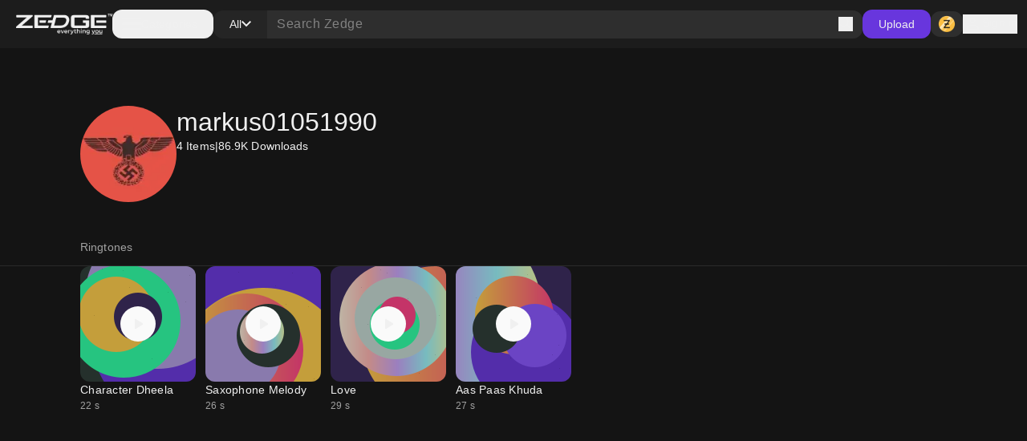

--- FILE ---
content_type: text/html; charset=utf-8
request_url: https://www.zedge.net/profile/37fbb9db-8a0d-4943-8a39-905f9474b931
body_size: 33555
content:
<!DOCTYPE html><html class="dark" lang="en"><head><meta charSet="utf-8"/><meta name="viewport" content="width=device-width, initial-scale=1"/><link rel="stylesheet" href="/_next/static/css/34a6129e0db03263.css" data-precedence="next"/><link rel="stylesheet" href="/_next/static/css/31fe097129cf495d.css" data-precedence="next"/><link rel="stylesheet" href="/_next/static/css/15088678005f1976.css" data-precedence="next"/><link rel="preload" as="script" fetchPriority="low" href="/_next/static/chunks/webpack-96ff553071c8ffa6.js"/><script src="/_next/static/chunks/73002325-0fb38e831bd9ebcc.js" async=""></script><script src="/_next/static/chunks/9085-06985a1e995e1abb.js" async=""></script><script src="/_next/static/chunks/main-app-61db273cf3c9b2e1.js" async=""></script><script src="/_next/static/chunks/617-6b14fe34d275201d.js" async=""></script><script src="/_next/static/chunks/8595-c8738fbeb96e230b.js" async=""></script><script src="/_next/static/chunks/3527-379904ff1d7c9562.js" async=""></script><script src="/_next/static/chunks/7402-09fd279d545bb1b2.js" async=""></script><script src="/_next/static/chunks/3386-437f68f1248c6e4f.js" async=""></script><script src="/_next/static/chunks/1615-eee6c16f2024ab16.js" async=""></script><script src="/_next/static/chunks/6741-6abf203b73c074c9.js" async=""></script><script src="/_next/static/chunks/3362-44af8658c185e809.js" async=""></script><script src="/_next/static/chunks/5432-7afade4ba2638721.js" async=""></script><script src="/_next/static/chunks/5477-0c38a3811ae0bc95.js" async=""></script><script src="/_next/static/chunks/7855-4b102d11ade3aed1.js" async=""></script><script src="/_next/static/chunks/9398-5ca3929eb6bea548.js" async=""></script><script src="/_next/static/chunks/5791-443ad897f1a162f4.js" async=""></script><script src="/_next/static/chunks/app/not-found-a4f34fc6473336dc.js" async=""></script><script src="/_next/static/chunks/2161-9035bbcb52656f58.js" async=""></script><script src="/_next/static/chunks/app/%5Blocale%5D/(browse)/layout-4aa2cd9bbdb3da9b.js" async=""></script><script src="/_next/static/chunks/app/%5Blocale%5D/(browse)/profiles/layout-aa5e911f97529c19.js" async=""></script><script src="/_next/static/chunks/app/global-error-f155636642a99477.js" async=""></script><script src="/_next/static/chunks/4833-da22e4caed498dc6.js" async=""></script><script src="/_next/static/chunks/app/%5Blocale%5D/layout-2a1c034f4eabe9b2.js" async=""></script><script src="/_next/static/chunks/app/%5Blocale%5D/error-165227d7a09af989.js" async=""></script><script src="/_next/static/chunks/app/%5Blocale%5D/not-found-2621a9d4edd12f8f.js" async=""></script><script src="/_next/static/chunks/app/%5Blocale%5D/template-8c8a78958ffee6e4.js" async=""></script><script src="/_next/static/chunks/7342-4c1a318cc00f4bb1.js" async=""></script><script src="/_next/static/chunks/4547-3b172cad327fc6c4.js" async=""></script><script src="/_next/static/chunks/795-606cb9daf031b6a9.js" async=""></script><script src="/_next/static/chunks/474-450a254c7c54aac8.js" async=""></script><script src="/_next/static/chunks/app/%5Blocale%5D/(browse)/profiles/%5Bid%5D/page-83425aa50f50968a.js" async=""></script><link rel="preload" href="https://htlbid.com/v3/zedge.net/htlbid.js" as="script"/><link rel="preload" href="https://s.zobj.net/js/ab_fl.js" as="script"/><link rel="preload" href="https://www.googletagmanager.com/gtag/js?id=UA-37395592-16" as="script"/><link rel="preload" href="https://static.cloudflareinsights.com/beacon.min.js" as="script"/><link rel="preload" href="/_next/static/chunks/9572.9227a53c7b7d7d4b.js" as="script" fetchPriority="low"/><link rel="preload" href="/_next/static/chunks/4669.68575f22bf73ba7f.js" as="script" fetchPriority="low"/><link rel="preload" href="/_next/static/chunks/8958.ea5a9b581d926d51.js" as="script" fetchPriority="low"/><link rel="preload" href="/_next/static/chunks/395.bf0cf3cbb565d4b1.js" as="script" fetchPriority="low"/><link rel="preload" href="/_next/static/chunks/7872.616eaa9a02055104.js" as="script" fetchPriority="low"/><link rel="preload" href="/_next/static/chunks/9931.4f8a6e60dc4df1d4.js" as="script" fetchPriority="low"/><link rel="preload" href="/_next/static/chunks/3577.740a073df8d00816.js" as="script" fetchPriority="low"/><link rel="preload" href="/_next/static/chunks/3357.4f3a5c4b9b628991.js" as="script" fetchPriority="low"/><link rel="preload" href="/_next/static/chunks/9829.c0d5af21876fe542.js" as="script" fetchPriority="low"/><link rel="preload" href="/_next/static/chunks/8017.882967a29785e66a.js" as="script" fetchPriority="low"/><link rel="preload" href="/_next/static/chunks/6558.874db6235f9096fc.js" as="script" fetchPriority="low"/><link rel="preload" href="/_next/static/chunks/5553.6bb503ca54fd592d.js" as="script" fetchPriority="low"/><link rel="preload" href="/_next/static/chunks/4535.e5b51d6e61777eef.js" as="script" fetchPriority="low"/><link rel="preload" href="/_next/static/chunks/8317.b8e19d8e0cfe12e0.js" as="script" fetchPriority="low"/><link rel="preload" href="/_next/static/chunks/9181.d84054eb5dc689ef.js" as="script" fetchPriority="low"/><link rel="preload" href="/_next/static/chunks/8370.a53115f5c87989e6.js" as="script" fetchPriority="low"/><link rel="preload" href="/_next/static/chunks/936.797ad0791fa276f0.js" as="script" fetchPriority="low"/><link rel="preload" href="/_next/static/chunks/6659.de8a97aec0128e2c.js" as="script" fetchPriority="low"/><link rel="preload" href="/_next/static/chunks/640.58ef63e326631445.js" as="script" fetchPriority="low"/><link rel="preload" href="/_next/static/chunks/875.a5eed62cd9426522.js" as="script" fetchPriority="low"/><meta property="fb:app_id" content="108531435873273"/><meta name="google-site-verification" content="8wJtzchIjL7euA3GI3__0dJqG81KcBrBtoNcX-bIO_E"/><link rel="icon" href="https://s.zobj.net/zedge/assets/fav/favicon.ico"/><link rel="icon" type="image/png" sizes="32x32" href="https://s.zobj.net/zedge/assets/fav/favicon.png"/><link rel="icon" type="image/svg+xml" href="https://s.zobj.net/zedge/assets/fav/favicon.svg" sizes="any"/><link rel="apple-touch-icon" type="image/svg+xml" href="https://s.zobj.net/zedge/assets/fav/favicon.svg" sizes="any"/><link rel="manifest" href="/manifest.json"/><link rel="preconnect" href="https://s.zobj.net" crossorigin="anonymous"/><link rel="preconnect" href="https://fs-test.zobj.net" crossorigin="anonymous"/><link rel="preconnect" href="https://fsb.zobj.net" crossorigin="anonymous"/><link rel="preconnect" href="https://www.googletagservices.com" crossorigin="anonymous"/><link rel="preconnect" href="https://www.googletagmanager.com" crossorigin="anonymous"/><link rel="preconnect" href="https://tpc.googlesyndication.com" crossorigin="anonymous"/><link rel="preconnect" href="https://securepubads.g.doubleclick.net" crossorigin="anonymous"/><link rel="preconnect" href="https://fundingchoicesmessages.google.com" crossorigin="anonymous"/><title>markus01051990 • ZEDGE™ wallpapers and ringtones</title><meta name="description" content="See wallpapers and ringtones from markus01051990 at Zedge now."/><link rel="canonical" href="https://www.zedge.net/profiles/37fbb9db-8a0d-4943-8a39-905f9474b931"/><meta property="og:title" content="markus01051990 • ZEDGE™ wallpapers and ringtones"/><meta property="og:description" content="See wallpapers and ringtones from markus01051990 at Zedge now."/><meta property="og:url" content="https://www.zedge.net/profiles/37fbb9db-8a0d-4943-8a39-905f9474b931"/><meta property="og:site_name" content="Zedge"/><meta property="og:locale" content="en_US"/><meta property="og:image" content="https://is.zobj.net/image-server/v1/images?r=[base64]"/><meta property="og:type" content="website"/><meta name="twitter:card" content="summary"/><meta name="twitter:title" content="markus01051990 • ZEDGE™ wallpapers and ringtones"/><meta name="twitter:description" content="See wallpapers and ringtones from markus01051990 at Zedge now."/><meta name="twitter:image" content="https://is.zobj.net/image-server/v1/images?r=[base64]"/><meta property="al:ios:app_name" content="ZEDGE™ Wallpapers"/><meta property="al:ios:url" content="zedge://zedge.net/profile/37fbb9db-8a0d-4943-8a39-905f9474b931"/><meta property="al:ios:app_store_id" content="1086101495"/><meta property="al:android:app_name" content="ZEDGE™ Wallpapers &amp; Ringtones"/><meta property="al:android:url" content="https://www.zedge.net/profile/37fbb9db-8a0d-4943-8a39-905f9474b931"/><meta property="al:android:package" content="net.zedge.android"/><meta property="al:web:url" content="https://www.zedge.net/profiles/37fbb9db-8a0d-4943-8a39-905f9474b931"/><meta property="al:web:should_fallback" content="false"/><link rel="stylesheet" type="text/css" href="https://htlbid.com/v3/zedge.net/htlbid.css"/><script src="/_next/static/chunks/polyfills-42372ed130431b0a.js" noModule=""></script></head><body id="__next" class="body-md p-0 m-0 h-full text-typography-primary bg-page"><div class="overflow-hidden h-auto p-0 m-0 flex justify-center items-center has-[div_&gt;_iframe]:bg-container-secondary fixed left-0 right-0 bottom-0 z-[200] max-h-[106px]"><div id="ad_sticky_footer" class="max-w-content htlad-zedge_sticky_footer"></div></div><div class="grid grid-flow-row grid-rows-[1fr_auto] min-h-full"><nav class="header_nav__cZCuQ" data-one-row="false"><div class="flex items-center gap-20"><span style="width:24px;height:24px" class="inline-flex flex-shrink-0 items-center justify-center hidden less-than-tablet:block"><svg class="" width="24" height="24" viewBox="0 0 18 12" xmlns="http://www.w3.org/2000/svg"><path d="M0 12V10H18V12H0ZM0 7V5H18V7H0ZM0 2V0H18V2H0Z" class="fill-icon-primary"></path></svg></span><a data-google-interstitial="false" data-size="md" data-appearance="primary" href="/ringtones-and-wallpapers" class="A_link__OxrAl a11y-focus-visible w-[120px] inline-flex flex-col flex-shrink-0"><img class="w-full h-auto" src="/_next/static/media/logo.fed2a94d.png" alt=""/><img data-hidden="mobile" class="w-full h-auto data-[hidden=&quot;always&quot;]:hidden less-than-tablet:data-[hidden=&quot;mobile&quot;]:hidden tablet:data-[hidden=&quot;tablet&quot;]:hidden desktop:data-[hidden=&quot;desktop&quot;]:hidden" src="/_next/static/media/logo-slogan.63f3dc81.png" alt=""/></a></div><div class="less-than-tablet:hidden mr-auto"><button type="button" class="flex flex-row gap-8 items-center label-lg pl-12 pr-20 h-[36px] tablet-and-down:py-0 rounded-12 hover:bg-container-hover hover:active:bg-container-quaternary" id="radix-:R26u6stfb:" aria-haspopup="dialog" aria-expanded="false" data-state="closed" arial-role="combobox"><span style="width:24px;height:24px" class="inline-flex flex-shrink-0 items-center justify-center"><svg class="" width="24" height="24" viewBox="0 0 18 12" xmlns="http://www.w3.org/2000/svg"><path d="M0 12V10H18V12H0ZM0 7V5H18V7H0ZM0 2V0H18V2H0Z" class="fill-icon-primary"></path></svg></span><span class="less-than-tablet:hidden">Categories</span></button></div><!--$--><form class="Search_search__m_khI less-than-tablet:order-last" data-size="medium"><div class="Search_search-container__kFwLQ"><div class="Search_search-category__0XoQm"><button type="button" id="radix-:R1b6u6stfb:" aria-haspopup="dialog" aria-expanded="false" data-state="closed" arial-role="combobox" class="DropdownChip_filter-chip__s3RkN a11y-focus-visible !max-w-[127px]" data-appearance="custom" data-open="false"><span class="overflow-hidden text-ellipsis w-full">All</span><span style="width:12px;height:12px" class="inline-flex flex-shrink-0 items-center justify-center"><svg class="" width="12" height="12" viewBox="0 0 12 8" xmlns="http://www.w3.org/2000/svg"><path d="M6 7.4L0 1.4L1.4 0L6 4.6L10.6 0L12 1.4L6 7.4Z" class=""></path></svg></span></button></div><div class="Search_search-input__B2iJg"><div class="Input_field-container__4OaFY"><div class="Input_input-container__7vEud !rounded-none !bg-transparent a11y-focus-visible" data-size="medium"><input class="Input_input__hSvn7" id="search" type="text" placeholder="Search Zedge" data-appearance="default" name="search" value=""/></div></div><button type="submit" class="inline-flex" title="Search"><span style="width:18px;height:18px" class="inline-flex flex-shrink-0 items-center justify-center"><svg class="" width="18" height="18" viewBox="0 0 18 18" xmlns="http://www.w3.org/2000/svg"><path d="M16.6 18L10.3 11.7C9.8 12.1 9.225 12.4167 8.575 12.65C7.925 12.8833 7.23333 13 6.5 13C4.68333 13 3.14583 12.3708 1.8875 11.1125C0.629167 9.85417 0 8.31667 0 6.5C0 4.68333 0.629167 3.14583 1.8875 1.8875C3.14583 0.629167 4.68333 0 6.5 0C8.31667 0 9.85417 0.629167 11.1125 1.8875C12.3708 3.14583 13 4.68333 13 6.5C13 7.23333 12.8833 7.925 12.65 8.575C12.4167 9.225 12.1 9.8 11.7 10.3L18 16.6L16.6 18ZM6.5 11C7.75 11 8.8125 10.5625 9.6875 9.6875C10.5625 8.8125 11 7.75 11 6.5C11 5.25 10.5625 4.1875 9.6875 3.3125C8.8125 2.4375 7.75 2 6.5 2C5.25 2 4.1875 2.4375 3.3125 3.3125C2.4375 4.1875 2 5.25 2 6.5C2 7.75 2.4375 8.8125 3.3125 9.6875C4.1875 10.5625 5.25 11 6.5 11Z" class="fill-icon-primary"></path></svg></span></button></div></div></form><!--/$--><button type="button" class="Button_button__UqezC a11y-focus-visible tablet-and-down:!hidden" data-appearance="primary" data-size="medium" data-grow="false" data-icon="false" data-child="true" data-test-id="">Upload</button><div class="flex items-center gap-8 flex-shrink-0"><button type="button" class="Button_button__UqezC a11y-focus-visible !h-[32px] !py-0" data-appearance="secondary" data-size="medium" data-grow="false" data-icon="true" data-child="false" data-test-id="button-zCoin"><span style="width:24px;height:24px" class="inline-flex flex-shrink-0 items-center justify-center"><span class="inline-block bg-center" style="width:24px;height:24px;background-image:url(/_next/static/media/z.68713260.png);background-size:24px"></span></span></button><button type="button" class="flex gap-8 flex-shrink-0"><span style="width:24px;height:24px" class="inline-flex flex-shrink-0 items-center justify-center"><svg class="" width="24" height="24" viewBox="0 0 24 24" xmlns="http://www.w3.org/2000/svg"><path d="M12 12C10.9 12 9.95833 11.6083 9.175 10.825C8.39167 10.0417 8 9.1 8 8C8 6.9 8.39167 5.95833 9.175 5.175C9.95833 4.39167 10.9 4 12 4C13.1 4 14.0417 4.39167 14.825 5.175C15.6083 5.95833 16 6.9 16 8C16 9.1 15.6083 10.0417 14.825 10.825C14.0417 11.6083 13.1 12 12 12ZM4 20V17.2C4 16.6333 4.14583 16.1125 4.4375 15.6375C4.72917 15.1625 5.11667 14.8 5.6 14.55C6.63333 14.0333 7.68333 13.6458 8.75 13.3875C9.81667 13.1292 10.9 13 12 13C13.1 13 14.1833 13.1292 15.25 13.3875C16.3167 13.6458 17.3667 14.0333 18.4 14.55C18.8833 14.8 19.2708 15.1625 19.5625 15.6375C19.8542 16.1125 20 16.6333 20 17.2V20H4ZM6 18H18V17.2C18 17.0167 17.9542 16.85 17.8625 16.7C17.7708 16.55 17.65 16.4333 17.5 16.35C16.6 15.9 15.6917 15.5625 14.775 15.3375C13.8583 15.1125 12.9333 15 12 15C11.0667 15 10.1417 15.1125 9.225 15.3375C8.30833 15.5625 7.4 15.9 6.5 16.35C6.35 16.4333 6.22917 16.55 6.1375 16.7C6.04583 16.85 6 17.0167 6 17.2V18ZM12 10C12.55 10 13.0208 9.80417 13.4125 9.4125C13.8042 9.02083 14 8.55 14 8C14 7.45 13.8042 6.97917 13.4125 6.5875C13.0208 6.19583 12.55 6 12 6C11.45 6 10.9792 6.19583 10.5875 6.5875C10.1958 6.97917 10 7.45 10 8C10 8.55 10.1958 9.02083 10.5875 9.4125C10.9792 9.80417 11.45 10 12 10Z" class="fill-icon-primary"></path></svg></span><span data-size="md" data-appearance="primary" class="Text_text__8XpvH flex flex-shrink-0 mobile:hidden label-lg">Sign in</span></button></div></nav><main class="w-full h-full min-h-[90vh] pb-48 tablet-and-up:pt-[60px]"><div class="flex flex-col gap-24 tablet-and-up:gap-48 mx-auto max-w-content h-full p-16 tablet-and-up:p-24 relative"><script type="application/ld+json">{"@context":"http://schema.org","@graph":[{"author":{"@type":"Person","name":"markus01051990","url":"https://zedge.me/markus01051990"},"creator":{"@type":"Person","name":"markus01051990","url":"https://zedge.me/markus01051990"},"name":"markus01051990 • ZEDGE™ wallpapers and ringtones","url":"https://zedge.me/markus01051990"}],"primaryImageOfPage":{"@type":"ImageObject","caption":"markus01051990","thumbnail":{"@type":"ImageObject","contentUrl":"https://is.zobj.net/image-server/v1/images?r=[base64]"}}}</script><div class="flex flex-col gap-16 mobile:gap-8"><div class="flex flex-col gap-24 tablet-and-up:gap-48 flex flex-col items-left"><div class="grid w-full tablet-and-up:justify-center gap-8 mobile:grid-cols-3 tablet-and-up:gap-12 tablet-and-up:grid-cols-[repeat(auto-fill,144px)] tablet-and-up:grid-rows-[repeat(auto,250px)]"><div class="flex flex-col gap-24 tablet-and-up:gap-48 col-span-full gap-0"><div class="flex flex-row mobile:flex-col gap-24 pt-48 pb-32 mobile:pt-24 mobile:pb-16"><div data-size="xlarge" class="Avatar_avatar__2tq6e flex-shrink-0"><img src="https://is.zobj.net/image-server/v1/images?r=[base64]" loading="lazy" title="markus01051990" class="rounded-full border-none outline-none"/></div><div class="flex flex-col gap-8"><h1 data-size="3xl" data-appearance="primary" class="H_heading__FfJtN">markus01051990</h1><p data-size="md" data-appearance="primary" class="Text_text__8XpvH flex flex-row gap-12 label-lg"><span>4<!-- --> Items</span><span>|</span>86.9K<!-- --> <!-- -->Downloads</p><p data-size="lg" data-appearance="primary" class="Text_text__8XpvH"></p></div></div></div></div></div><div class="flex flex-col gap-24 tablet-and-up:gap-48 flex flex-col tablet-and-up:items-center sticky tablet-and-up:top-[60px] top-0 z-60"><div class="grid w-full tablet-and-up:justify-center gap-8 mobile:grid-cols-3 tablet-and-up:gap-12 tablet-and-up:grid-cols-[repeat(auto-fill,144px)] tablet-and-up:grid-rows-[repeat(auto,250px)]"><div class="flex flex-col gap-24 tablet-and-up:gap-48 col-span-full gap-0"><div class="Tabs_container__70ohS undefined"><div class="Tabs_header__dds_w" role="tablist"><a class="Tabs_tab__AQ7UZ a11y-focus-visible" tabindex="0" role="tab" data-state="inactive" aria-selected="false" href="/profiles/37fbb9db-8a0d-4943-8a39-905f9474b931/ringtones">Ringtones</a></div></div></div></div></div><div class="flex flex-col gap-24 tablet-and-up:gap-48 flex flex-col items-center !gap-12 max-tablet-and-up:!gap-24"><div data-direction="column" class="CardsContainer_cards-container-header___g8gY"></div><div data-direction="column" class="CardsContainer_cards-container-items__Zy9e_ data-[direction=&quot;mobile-row&quot;]:tablet-and-down:no-scrollbar"><a class="A_link__OxrAl a11y-focus-visible flex flex-col flex-shrink-0 gap-8 text-light-primary-black dark:text-dark-primary-white a11y-focus-visible" data-appearance="primary" title="Character Dheela" data-google-interstitial="true" href="/ringtones/e7915544-b86a-31da-9f6f-df16b0592e55"><div class="Card_card__DE_00 aspect-audio"><div class="AudioCard_card-audio__wHJ2P"><div class="AudioCard_card-audio-image__c1Hlm" style="background-image:url(https://is.zobj.net/image-server/v1/images/audio-flower?r=W04ywxmKgkCyusx4sbmBzylstmypqD8mkSddQ3t3-sLKA4tjzlEC32mBDvQS-lElYf7FUWenpXXVppUwaF6_5CFoOPXYdhbw6y3faWHaUiHbk1vaUAhc0XxnJKs-46MYQYCzw-F1jqnQt2_f);opacity:0.75"></div><div class="AudioCard_card-audio-progress__N2vOQ bg-light-white/40 dark:bg-dark-black/40" data-playing="false" style="width:0%"></div><button type="button" class="AudioCard_card-audio-button__36DS1 bg-light-surface-white
    dark:bg-dark-surface-dim" title="Play audio" data-size="large"><span style="width:24px;height:24px" class="inline-flex flex-shrink-0 items-center justify-center"><svg class="" width="24" height="24" viewBox="0 0 16 16" xmlns="http://www.w3.org/2000/svg"><path d="M5.33333 11.45V4.54997C5.33333 4.36108 5.39999 4.20275 5.53333 4.07497C5.66666 3.94719 5.82222 3.8833 5.99999 3.8833C6.05555 3.8833 6.11388 3.89163 6.17499 3.9083C6.23611 3.92497 6.29444 3.94997 6.34999 3.9833L11.7833 7.4333C11.8833 7.49997 11.9583 7.5833 12.0083 7.6833C12.0583 7.7833 12.0833 7.88886 12.0833 7.99997C12.0833 8.11108 12.0583 8.21663 12.0083 8.31663C11.9583 8.41663 11.8833 8.49997 11.7833 8.56663L6.34999 12.0166C6.29444 12.05 6.23611 12.075 6.17499 12.0916C6.11388 12.1083 6.05555 12.1166 5.99999 12.1166C5.82222 12.1166 5.66666 12.0527 5.53333 11.925C5.39999 11.7972 5.33333 11.6389 5.33333 11.45Z" class="fill-icon-primary"></path></svg></span></button></div></div><div><p data-size="md" data-appearance="primary" class="Text_text__8XpvH overflow-ellipsis whitespace-nowrap overflow-hidden">Character Dheela</p><p data-size="sm" data-appearance="secondary" class="Text_text__8XpvH">22<!-- --> s</p></div></a><a class="A_link__OxrAl a11y-focus-visible flex flex-col flex-shrink-0 gap-8 text-light-primary-black dark:text-dark-primary-white a11y-focus-visible" data-appearance="primary" title="Saxophone Melody" data-google-interstitial="true" href="/ringtones/abc38da7-4c7b-344f-a0f8-714909df360e"><div class="Card_card__DE_00 aspect-audio"><div class="AudioCard_card-audio__wHJ2P"><div class="AudioCard_card-audio-image__c1Hlm" style="background-image:url(https://is.zobj.net/image-server/v1/images/audio-flower?r=QadM1592UvgpxysPALt-hDAD8WV-0GRu6HvGfJXbB03iw-z6tH-5Lr3HYKdLZ5i6tda_4x3UtsdNG4vlD8D8gkNO8OqHFPreIz3-mRrzzJtqeJVcNj8mAEDWsb6ST6olyqAy5wt8qtyH8EXA);opacity:0.75"></div><div class="AudioCard_card-audio-progress__N2vOQ bg-light-white/40 dark:bg-dark-black/40" data-playing="false" style="width:0%"></div><button type="button" class="AudioCard_card-audio-button__36DS1 bg-light-surface-white
    dark:bg-dark-surface-dim" title="Play audio" data-size="large"><span style="width:24px;height:24px" class="inline-flex flex-shrink-0 items-center justify-center"><svg class="" width="24" height="24" viewBox="0 0 16 16" xmlns="http://www.w3.org/2000/svg"><path d="M5.33333 11.45V4.54997C5.33333 4.36108 5.39999 4.20275 5.53333 4.07497C5.66666 3.94719 5.82222 3.8833 5.99999 3.8833C6.05555 3.8833 6.11388 3.89163 6.17499 3.9083C6.23611 3.92497 6.29444 3.94997 6.34999 3.9833L11.7833 7.4333C11.8833 7.49997 11.9583 7.5833 12.0083 7.6833C12.0583 7.7833 12.0833 7.88886 12.0833 7.99997C12.0833 8.11108 12.0583 8.21663 12.0083 8.31663C11.9583 8.41663 11.8833 8.49997 11.7833 8.56663L6.34999 12.0166C6.29444 12.05 6.23611 12.075 6.17499 12.0916C6.11388 12.1083 6.05555 12.1166 5.99999 12.1166C5.82222 12.1166 5.66666 12.0527 5.53333 11.925C5.39999 11.7972 5.33333 11.6389 5.33333 11.45Z" class="fill-icon-primary"></path></svg></span></button></div></div><div><p data-size="md" data-appearance="primary" class="Text_text__8XpvH overflow-ellipsis whitespace-nowrap overflow-hidden">Saxophone Melody</p><p data-size="sm" data-appearance="secondary" class="Text_text__8XpvH">26<!-- --> s</p></div></a><a class="A_link__OxrAl a11y-focus-visible flex flex-col flex-shrink-0 gap-8 text-light-primary-black dark:text-dark-primary-white a11y-focus-visible" data-appearance="primary" title="Love" data-google-interstitial="true" href="/ringtones/1831fa0a-3c34-3e89-aba7-3330b820c993"><div class="Card_card__DE_00 aspect-audio"><div class="AudioCard_card-audio__wHJ2P"><div class="AudioCard_card-audio-image__c1Hlm" style="background-image:url(https://is.zobj.net/image-server/v1/images/audio-flower?r=eQKUxJeLX5Chz4lGDhgQH_gVFLPxE9pGGYoGxFc_5W1MsfCHoUx93p61fNHmdWQBLis8oSOTXdQ-ML6_QtDWm_J7pFDSJJW182pMIhzXPmDJwoMkcWV_WueWVqcqHk4kfmFmFJ1S-DMy_11Y);opacity:0.75"></div><div class="AudioCard_card-audio-progress__N2vOQ bg-light-white/40 dark:bg-dark-black/40" data-playing="false" style="width:0%"></div><button type="button" class="AudioCard_card-audio-button__36DS1 bg-light-surface-white
    dark:bg-dark-surface-dim" title="Play audio" data-size="large"><span style="width:24px;height:24px" class="inline-flex flex-shrink-0 items-center justify-center"><svg class="" width="24" height="24" viewBox="0 0 16 16" xmlns="http://www.w3.org/2000/svg"><path d="M5.33333 11.45V4.54997C5.33333 4.36108 5.39999 4.20275 5.53333 4.07497C5.66666 3.94719 5.82222 3.8833 5.99999 3.8833C6.05555 3.8833 6.11388 3.89163 6.17499 3.9083C6.23611 3.92497 6.29444 3.94997 6.34999 3.9833L11.7833 7.4333C11.8833 7.49997 11.9583 7.5833 12.0083 7.6833C12.0583 7.7833 12.0833 7.88886 12.0833 7.99997C12.0833 8.11108 12.0583 8.21663 12.0083 8.31663C11.9583 8.41663 11.8833 8.49997 11.7833 8.56663L6.34999 12.0166C6.29444 12.05 6.23611 12.075 6.17499 12.0916C6.11388 12.1083 6.05555 12.1166 5.99999 12.1166C5.82222 12.1166 5.66666 12.0527 5.53333 11.925C5.39999 11.7972 5.33333 11.6389 5.33333 11.45Z" class="fill-icon-primary"></path></svg></span></button></div></div><div><p data-size="md" data-appearance="primary" class="Text_text__8XpvH overflow-ellipsis whitespace-nowrap overflow-hidden">Love</p><p data-size="sm" data-appearance="secondary" class="Text_text__8XpvH">29<!-- --> s</p></div></a><a class="A_link__OxrAl a11y-focus-visible flex flex-col flex-shrink-0 gap-8 text-light-primary-black dark:text-dark-primary-white a11y-focus-visible" data-appearance="primary" title="Aas Paas Khuda" data-google-interstitial="true" href="/ringtones/88efb373-2372-3e86-85bb-c31a8fd4b306"><div class="Card_card__DE_00 aspect-audio"><div class="AudioCard_card-audio__wHJ2P"><div class="AudioCard_card-audio-image__c1Hlm" style="background-image:url(https://is.zobj.net/image-server/v1/images/audio-flower?r=6EN_ApchLF0hPLrDVjhBs8RUwUc2cDIadrclxnmfTbhWJrwrVHUBG7jjzxsYFRpzI-b5i8X7LkzH-g-ksTIo9dOMZem_I5rlIHnpQ5CMfydabPdp1eGpP8_FGo1iI_zWuJxW7KlUxx5CgzQt);opacity:0.75"></div><div class="AudioCard_card-audio-progress__N2vOQ bg-light-white/40 dark:bg-dark-black/40" data-playing="false" style="width:0%"></div><button type="button" class="AudioCard_card-audio-button__36DS1 bg-light-surface-white
    dark:bg-dark-surface-dim" title="Play audio" data-size="large"><span style="width:24px;height:24px" class="inline-flex flex-shrink-0 items-center justify-center"><svg class="" width="24" height="24" viewBox="0 0 16 16" xmlns="http://www.w3.org/2000/svg"><path d="M5.33333 11.45V4.54997C5.33333 4.36108 5.39999 4.20275 5.53333 4.07497C5.66666 3.94719 5.82222 3.8833 5.99999 3.8833C6.05555 3.8833 6.11388 3.89163 6.17499 3.9083C6.23611 3.92497 6.29444 3.94997 6.34999 3.9833L11.7833 7.4333C11.8833 7.49997 11.9583 7.5833 12.0083 7.6833C12.0583 7.7833 12.0833 7.88886 12.0833 7.99997C12.0833 8.11108 12.0583 8.21663 12.0083 8.31663C11.9583 8.41663 11.8833 8.49997 11.7833 8.56663L6.34999 12.0166C6.29444 12.05 6.23611 12.075 6.17499 12.0916C6.11388 12.1083 6.05555 12.1166 5.99999 12.1166C5.82222 12.1166 5.66666 12.0527 5.53333 11.925C5.39999 11.7972 5.33333 11.6389 5.33333 11.45Z" class="fill-icon-primary"></path></svg></span></button></div></div><div><p data-size="md" data-appearance="primary" class="Text_text__8XpvH overflow-ellipsis whitespace-nowrap overflow-hidden">Aas Paas Khuda</p><p data-size="sm" data-appearance="secondary" class="Text_text__8XpvH">27<!-- --> s</p></div></a></div></div></div></div></main><footer class="p-24 tablet-and-down:pb-[100px] flex-shrink-0 flex flex-col items-center justify-center bg-light-surface-inverse dark:bg-dark-surface-dark text-light-primary-black dark:text-dark-primary-white"><div class="flex flex-col gap-24 tablet-and-up:gap-48 mx-auto max-w-content relative w-full"><div class="flex flex-col gap-24"><div class="flex flex-col gap-32"><div class="flex flex-row mobile:flex-col justify-between mobile:justify-start mobile:gap-32"><div class="flex flex-row gap-12 items-center"><a class="A_link__OxrAl a11y-focus-visible" data-appearance="primary" data-google-interstitial="false" href="/"><span class="w-[120px] inline-flex flex-col flex-shrink-0"><img class="w-full h-auto" src="/_next/static/media/logo.fed2a94d.png" alt=""/><img class="w-full h-auto data-[hidden=&quot;always&quot;]:hidden less-than-tablet:data-[hidden=&quot;mobile&quot;]:hidden tablet:data-[hidden=&quot;tablet&quot;]:hidden desktop:data-[hidden=&quot;desktop&quot;]:hidden" src="/_next/static/media/logo-slogan.63f3dc81.png" alt=""/></span></a><span data-size="md" data-appearance="primary" class="Text_text__8XpvH label-lg">Tattoo your phone</span></div><div class="flex flex-row gap-24"><a target="_blank" class="A_link__OxrAl a11y-focus-visible" data-appearance="primary" data-google-interstitial="false" href="https://www.facebook.com/officialzedge/"><span style="width:24px;height:24px" class="inline-flex flex-shrink-0 items-center justify-center fill-white/70 hover:fill-icon-white"><svg class="" width="24" height="24" viewBox="0 0 24 24" xmlns="http://www.w3.org/2000/svg"><path d="M12 0C5.37264 0 0 5.37264 0 12C0 17.6275 3.87456 22.3498 9.10128 23.6467V15.6672H6.62688V12H9.10128V10.4198C9.10128 6.33552 10.9498 4.4424 14.9597 4.4424C15.72 4.4424 17.0318 4.59168 17.5685 4.74048V8.06448C17.2853 8.03472 16.7933 8.01984 16.1822 8.01984C14.2147 8.01984 13.4544 8.76528 13.4544 10.703V12H17.3741L16.7006 15.6672H13.4544V23.9122C19.3963 23.1946 24.0005 18.1354 24.0005 12C24 5.37264 18.6274 0 12 0Z" class=""></path></svg></span></a><a target="_blank" class="A_link__OxrAl a11y-focus-visible" data-appearance="primary" data-google-interstitial="false" href="https://twitter.com/Zedge"><span style="width:24px;height:24px" class="inline-flex flex-shrink-0 items-center justify-center fill-white/70 hover:fill-icon-white"><svg class="" width="24" height="24" viewBox="0 0 22 21" xmlns="http://www.w3.org/2000/svg"><path d="M17.3263 0.903931H20.6998L13.3297 9.32742L22 20.7899H15.2112L9.89404 13.838L3.80995 20.7899H0.434432L8.31743 11.78L0 0.903931H6.96111L11.7674 7.25826L17.3263 0.903931ZM16.1423 18.7707H18.0116L5.94539 2.81706H3.93946L16.1423 18.7707Z" class=""></path></svg></span></a><a target="_blank" class="A_link__OxrAl a11y-focus-visible" data-appearance="primary" data-google-interstitial="false" href="https://www.instagram.com/zedge/"><span style="width:24px;height:24px" class="inline-flex flex-shrink-0 items-center justify-center fill-white/70 hover:fill-icon-white"><svg class="" width="24" height="24" viewBox="0 0 24 24" xmlns="http://www.w3.org/2000/svg"><g clip-path="url(#clip0_2326_25997)"><path d="M12 2.16094C15.2063 2.16094 15.5859 2.175 16.8469 2.23125C18.0188 2.28281 18.6516 2.47969 19.0734 2.64375C19.6313 2.85938 20.0344 3.12188 20.4516 3.53906C20.8734 3.96094 21.1313 4.35938 21.3469 4.91719C21.5109 5.33906 21.7078 5.97656 21.7594 7.14375C21.8156 8.40937 21.8297 8.78906 21.8297 11.9906C21.8297 15.1969 21.8156 15.5766 21.7594 16.8375C21.7078 18.0094 21.5109 18.6422 21.3469 19.0641C21.1313 19.6219 20.8687 20.025 20.4516 20.4422C20.0297 20.8641 19.6313 21.1219 19.0734 21.3375C18.6516 21.5016 18.0141 21.6984 16.8469 21.75C15.5813 21.8062 15.2016 21.8203 12 21.8203C8.79375 21.8203 8.41406 21.8062 7.15313 21.75C5.98125 21.6984 5.34844 21.5016 4.92656 21.3375C4.36875 21.1219 3.96563 20.8594 3.54844 20.4422C3.12656 20.0203 2.86875 19.6219 2.65313 19.0641C2.48906 18.6422 2.29219 18.0047 2.24063 16.8375C2.18438 15.5719 2.17031 15.1922 2.17031 11.9906C2.17031 8.78438 2.18438 8.40469 2.24063 7.14375C2.29219 5.97187 2.48906 5.33906 2.65313 4.91719C2.86875 4.35938 3.13125 3.95625 3.54844 3.53906C3.97031 3.11719 4.36875 2.85938 4.92656 2.64375C5.34844 2.47969 5.98594 2.28281 7.15313 2.23125C8.41406 2.175 8.79375 2.16094 12 2.16094ZM12 0C8.74219 0 8.33438 0.0140625 7.05469 0.0703125C5.77969 0.126563 4.90313 0.332812 4.14375 0.628125C3.35156 0.9375 2.68125 1.34531 2.01563 2.01562C1.34531 2.68125 0.9375 3.35156 0.628125 4.13906C0.332812 4.90313 0.126563 5.775 0.0703125 7.05C0.0140625 8.33437 0 8.74219 0 12C0 15.2578 0.0140625 15.6656 0.0703125 16.9453C0.126563 18.2203 0.332812 19.0969 0.628125 19.8563C0.9375 20.6484 1.34531 21.3188 2.01563 21.9844C2.68125 22.65 3.35156 23.0625 4.13906 23.3672C4.90313 23.6625 5.775 23.8687 7.05 23.925C8.32969 23.9812 8.7375 23.9953 11.9953 23.9953C15.2531 23.9953 15.6609 23.9812 16.9406 23.925C18.2156 23.8687 19.0922 23.6625 19.8516 23.3672C20.6391 23.0625 21.3094 22.65 21.975 21.9844C22.6406 21.3188 23.0531 20.6484 23.3578 19.8609C23.6531 19.0969 23.8594 18.225 23.9156 16.95C23.9719 15.6703 23.9859 15.2625 23.9859 12.0047C23.9859 8.74688 23.9719 8.33906 23.9156 7.05938C23.8594 5.78438 23.6531 4.90781 23.3578 4.14844C23.0625 3.35156 22.6547 2.68125 21.9844 2.01562C21.3188 1.35 20.6484 0.9375 19.8609 0.632812C19.0969 0.3375 18.225 0.13125 16.95 0.075C15.6656 0.0140625 15.2578 0 12 0Z" class=""></path><path d="M12 5.83594C8.59688 5.83594 5.83594 8.59688 5.83594 12C5.83594 15.4031 8.59688 18.1641 12 18.1641C15.4031 18.1641 18.1641 15.4031 18.1641 12C18.1641 8.59688 15.4031 5.83594 12 5.83594ZM12 15.9984C9.79219 15.9984 8.00156 14.2078 8.00156 12C8.00156 9.79219 9.79219 8.00156 12 8.00156C14.2078 8.00156 15.9984 9.79219 15.9984 12C15.9984 14.2078 14.2078 15.9984 12 15.9984Z" class=""></path><path d="M19.8469 5.59214C19.8469 6.38902 19.2 7.0312 18.4078 7.0312C17.6109 7.0312 16.9688 6.38433 16.9688 5.59214C16.9688 4.79526 17.6156 4.15308 18.4078 4.15308C19.2 4.15308 19.8469 4.79995 19.8469 5.59214Z" class=""></path></g><defs><clipPath id="clip0_2326_25997"><rect width="24" height="24" class=""></rect></clipPath></defs></svg></span></a><a target="_blank" class="A_link__OxrAl a11y-focus-visible" data-appearance="primary" data-google-interstitial="false" href="https://www.tiktok.com/@zedge.app"><span style="width:24px;height:24px" class="inline-flex flex-shrink-0 items-center justify-center fill-white/70 hover:fill-icon-white"><svg class="" width="24" height="24" viewBox="0 0 21 24" xmlns="http://www.w3.org/2000/svg"><path d="M15.2878 0.912979L14.7087 0H11.2047V8.22277L11.1927 16.2546C11.1987 16.3143 11.2047 16.3799 11.2047 16.4396C11.2047 18.4505 9.56903 20.0915 7.55135 20.0915C5.53368 20.0915 3.89805 18.4565 3.89805 16.4396C3.89805 14.4286 5.53368 12.7877 7.55135 12.7877C7.96921 12.7877 8.37514 12.8652 8.75121 12.9965V8.98657C8.3632 8.92093 7.96324 8.88513 7.55135 8.88513C3.39065 8.8911 0 12.2805 0 16.4455C0 20.6106 3.39065 24 7.55732 24C11.724 24 15.1146 20.6106 15.1146 16.4455V6.89209C16.6249 8.40179 18.5769 9.87568 20.7379 10.3471V6.24764C18.3919 5.20935 16.0578 2.14222 15.2878 0.912979Z" class=""></path></svg></span></a><a target="_blank" class="A_link__OxrAl a11y-focus-visible" data-appearance="primary" data-google-interstitial="false" href="https://www.linkedin.com/company/zedge/"><span style="width:24px;height:24px" class="inline-flex flex-shrink-0 items-center justify-center fill-white/70 hover:fill-icon-white"><svg class="" width="24" height="24" viewBox="0 0 24 24" xmlns="http://www.w3.org/2000/svg"><path d="M22.2234 0H1.77187C0.792187 0 0 0.773438 0 1.72969V22.2656C0 23.2219 0.792187 24 1.77187 24H22.2234C23.2031 24 24 23.2219 24 22.2703V1.72969C24 0.773438 23.2031 0 22.2234 0ZM7.12031 20.4516H3.55781V8.99531H7.12031V20.4516ZM5.33906 7.43438C4.19531 7.43438 3.27188 6.51094 3.27188 5.37187C3.27188 4.23281 4.19531 3.30937 5.33906 3.30937C6.47813 3.30937 7.40156 4.23281 7.40156 5.37187C7.40156 6.50625 6.47813 7.43438 5.33906 7.43438ZM20.4516 20.4516H16.8937V14.8828C16.8937 13.5562 16.8703 11.8453 15.0422 11.8453C13.1906 11.8453 12.9094 13.2937 12.9094 14.7891V20.4516H9.35625V8.99531H12.7687V10.5609H12.8156C13.2891 9.66094 14.4516 8.70938 16.1813 8.70938C19.7859 8.70938 20.4516 11.0813 20.4516 14.1656V20.4516Z" class=""></path></svg></span></a></div></div><div class="flex flex-row mobile:flex-col justify-between mobile:justify-start gap-32"><div class="flex flex-row mobile:flex-col flex-wrap gap-32"><div class="flex flex-col gap-16 w-[200px]"><p data-size="md" data-appearance="primary" class="Text_text__8XpvH label-lg">Our Company</p><a target="_blank" class="A_link__OxrAl a11y-focus-visible" data-appearance="tertiary" data-google-interstitial="false" href="https://www.zedge.net/about-us">About Us</a><a target="_blank" class="A_link__OxrAl a11y-focus-visible" data-appearance="tertiary" data-google-interstitial="false" href="https://careers.zedge.net/">We&#x27;re Hiring</a><a target="_blank" class="A_link__OxrAl a11y-focus-visible" data-appearance="tertiary" data-google-interstitial="false" href="https://blog.zedge.net/">Blog</a><a class="A_link__OxrAl a11y-focus-visible" data-appearance="tertiary" data-google-interstitial="false" href="https://investor.zedge.net/">Investor Relations</a></div><div class="flex flex-col gap-16 w-[200px]"><p data-size="md" data-appearance="primary" class="Text_text__8XpvH label-lg">Our Products</p><a target="_blank" class="A_link__OxrAl a11y-focus-visible" data-appearance="tertiary" data-google-interstitial="false" href="https://emojipedia.org/">Emojipedia</a><a target="_blank" class="A_link__OxrAl a11y-focus-visible" data-appearance="tertiary" data-google-interstitial="false" href="https://gurushots.com/">GuruShots</a><a class="A_link__OxrAl a11y-focus-visible" data-appearance="tertiary" data-google-interstitial="false" href="/image-datasets-ai">Data Seeds</a></div><div class="flex flex-col gap-16 w-[200px]"><p data-size="md" data-appearance="primary" class="Text_text__8XpvH label-lg">Content</p><a class="A_link__OxrAl a11y-focus-visible" data-appearance="tertiary" data-google-interstitial="false" href="/wallpapers">Wallpapers</a><a class="A_link__OxrAl a11y-focus-visible" data-appearance="tertiary" data-google-interstitial="false" href="/ringtones">Ringtones</a><a class="A_link__OxrAl a11y-focus-visible" data-appearance="tertiary" data-google-interstitial="false" href="/live-wallpapers">Live Wallpapers</a><a class="A_link__OxrAl a11y-focus-visible" data-appearance="tertiary" data-google-interstitial="false" href="/wallpaper-maker">AI Wallpaper Maker</a></div></div><div class="flex flex-col gap-16 w-[180px]"><p data-size="md" data-appearance="primary" class="Text_text__8XpvH label-lg mobile:text-left text-right">Get our app</p><a class="A_link__OxrAl a11y-focus-visible flex mobile:justify-start justify-end" data-appearance="primary" data-google-interstitial="false" href="https://zedge.sng.link/Dt560/ucofy?utm_source=zedge_net&amp;utm_campaign=landing-page&amp;utm_medium=web&amp;utm_content=footer"><svg width="135" height="41" viewBox="0 0 135 41" fill="none" xmlns="http://www.w3.org/2000/svg"><path d="M130 0.964951H5C2.23858 0.964951 0 3.20353 0 5.96495V35.9649C0 38.7264 2.23858 40.9649 5 40.9649H130C132.761 40.9649 135 38.7264 135 35.9649V5.96495C135 3.20353 132.761 0.964951 130 0.964951Z" fill="black"></path><path d="M130 1.76495C132.32 1.76495 134.2 3.64495 134.2 5.96495V35.9649C134.2 38.2849 132.32 40.1649 130 40.1649H5C2.68 40.1649 0.800001 38.2849 0.800001 35.9649V5.96495C0.800001 3.64495 2.68 1.76495 5 1.76495H130ZM130 0.964951H5C2.25 0.964951 0 3.21495 0 5.96495V35.9649C0 38.7149 2.25 40.9649 5 40.9649H130C132.75 40.9649 135 38.7149 135 35.9649V5.96495C135 3.21495 132.75 0.964951 130 0.964951Z" fill="#A6A6A6"></path><path d="M47.4194 11.205C47.4194 12.045 47.1694 12.715 46.6694 13.205C46.1094 13.795 45.3794 14.095 44.4694 14.095C43.5594 14.095 42.8594 13.795 42.2594 13.195C41.6594 12.595 41.3594 11.845 41.3594 10.965C41.3594 10.085 41.6594 9.33495 42.2594 8.73495C42.8594 8.13495 43.5994 7.82495 44.4694 7.82495C44.9094 7.82495 45.3294 7.90495 45.7194 8.05495C46.1094 8.21495 46.4294 8.43495 46.6794 8.71495L46.1294 9.26495C45.9494 9.04495 45.7094 8.86495 45.4094 8.74495C45.1194 8.61495 44.7994 8.55495 44.4694 8.55495C43.8194 8.55495 43.2594 8.78495 42.8094 9.23495C42.3594 9.69495 42.1394 10.265 42.1394 10.955C42.1394 11.645 42.3594 12.215 42.8094 12.675C43.2594 13.125 43.8094 13.355 44.4694 13.355C45.0694 13.355 45.5594 13.185 45.9594 12.855C46.3594 12.525 46.5894 12.055 46.6494 11.475H44.4694V10.755H47.3794C47.4094 10.915 47.4194 11.065 47.4194 11.205Z" fill="white" stroke="white" stroke-width="0.2" stroke-miterlimit="10"></path><path d="M52.0293 7.96495V8.70495H49.2993V10.605H51.7593V11.325H49.2993V13.225H52.0293V13.965H48.5293V7.96495H52.0293Z" fill="white" stroke="white" stroke-width="0.2" stroke-miterlimit="10"></path><path d="M55.2801 8.70495V13.965H54.5101V8.70495H52.8301V7.96495H56.9501V8.70495H55.2701H55.2801Z" fill="white" stroke="white" stroke-width="0.2" stroke-miterlimit="10"></path><path d="M60.7095 13.965H59.9395V7.96495H60.7095V13.965Z" fill="white" stroke="white" stroke-width="0.2" stroke-miterlimit="10"></path><path d="M64.1297 8.70495V13.965H63.3597V8.70495H61.6797V7.96495H65.7997V8.70495H64.1197H64.1297Z" fill="white" stroke="white" stroke-width="0.2" stroke-miterlimit="10"></path><path d="M74.4886 10.965C74.4886 11.855 74.1886 12.595 73.5986 13.195C72.9986 13.795 72.2686 14.095 71.3986 14.095C70.5286 14.095 69.7986 13.795 69.1986 13.195C68.6086 12.595 68.3086 11.855 68.3086 10.965C68.3086 10.075 68.6086 9.33495 69.1986 8.73495C69.7886 8.13495 70.5186 7.82495 71.3986 7.82495C72.2786 7.82495 72.9986 8.12495 73.5986 8.73495C74.1886 9.33495 74.4886 10.075 74.4886 10.955V10.965ZM69.1086 10.965C69.1086 11.655 69.3286 12.235 69.7586 12.685C70.1986 13.135 70.7486 13.365 71.3986 13.365C72.0486 13.365 72.5986 13.135 73.0286 12.685C73.4686 12.235 73.6886 11.665 73.6886 10.965C73.6886 10.265 73.4686 9.69495 73.0286 9.24495C72.5886 8.79495 72.0486 8.56495 71.3986 8.56495C70.7486 8.56495 70.1986 8.79495 69.7586 9.24495C69.3186 9.69495 69.1086 10.275 69.1086 10.965Z" fill="white" stroke="white" stroke-width="0.2" stroke-miterlimit="10"></path><path d="M76.3403 13.965H75.5703V7.96495H76.5103L79.4303 12.635H79.4603L79.4303 11.475V7.96495H80.2003V13.965H79.4003L76.3503 9.07495H76.3203L76.3503 10.235V13.975L76.3403 13.965Z" fill="white" stroke="white" stroke-width="0.2" stroke-miterlimit="10"></path><path d="M68.1408 22.715C65.7908 22.715 63.8708 24.505 63.8708 26.965C63.8708 29.4249 65.7908 31.2149 68.1408 31.2149C70.4908 31.2149 72.4108 29.4149 72.4108 26.965C72.4108 24.515 70.4908 22.715 68.1408 22.715ZM68.1408 29.5449C66.8508 29.5449 65.7408 28.485 65.7408 26.965C65.7408 25.445 66.8508 24.385 68.1408 24.385C69.4308 24.385 70.5408 25.435 70.5408 26.965C70.5408 28.4949 69.4308 29.5449 68.1408 29.5449ZM58.8308 22.715C56.4808 22.715 54.5608 24.505 54.5608 26.965C54.5608 29.4249 56.4808 31.2149 58.8308 31.2149C61.1808 31.2149 63.1008 29.4149 63.1008 26.965C63.1008 24.515 61.1808 22.715 58.8308 22.715ZM58.8308 29.5449C57.5408 29.5449 56.4308 28.485 56.4308 26.965C56.4308 25.445 57.5408 24.385 58.8308 24.385C60.1208 24.385 61.2308 25.435 61.2308 26.965C61.2308 28.4949 60.1208 29.5449 58.8308 29.5449ZM47.7508 24.0149V25.815H52.0708C51.9408 26.825 51.6008 27.575 51.0908 28.085C50.4608 28.715 49.4808 29.405 47.7608 29.405C45.1008 29.405 43.0208 27.2649 43.0208 24.6049C43.0208 21.9449 45.1008 19.805 47.7608 19.805C49.1908 19.805 50.2408 20.3649 51.0108 21.0949L52.2808 19.825C51.2008 18.795 49.7708 18.005 47.7508 18.005C44.1108 18.005 41.0508 20.9649 41.0508 24.6149C41.0508 28.2649 44.1108 31.225 47.7508 31.225C49.7208 31.225 51.2008 30.5849 52.3608 29.3749C53.5508 28.1849 53.9208 26.505 53.9208 25.155C53.9208 24.735 53.8908 24.3449 53.8208 24.0249H47.7508V24.0149ZM93.0608 25.415C92.7108 24.465 91.6308 22.705 89.4208 22.705C87.2108 22.705 85.4108 24.425 85.4108 26.9549C85.4108 29.3349 87.2108 31.2049 89.6308 31.2049C91.5808 31.2049 92.7108 30.015 93.1708 29.325L91.7208 28.3549C91.2408 29.0649 90.5808 29.5349 89.6308 29.5349C88.6808 29.5349 88.0008 29.105 87.5708 28.245L93.2608 25.895L93.0708 25.415H93.0608ZM87.2608 26.835C87.2108 25.195 88.5308 24.3549 89.4808 24.3549C90.2208 24.3549 90.8508 24.725 91.0608 25.255L87.2608 26.835ZM82.6408 30.9549H84.5108V18.455H82.6408V30.9549ZM79.5808 23.655H79.5208C79.1008 23.155 78.3008 22.705 77.2808 22.705C75.1508 22.705 73.2008 24.575 73.2008 26.975C73.2008 29.3749 75.1508 31.2149 77.2808 31.2149C78.2908 31.2149 79.1008 30.765 79.5208 30.245H79.5808V30.8549C79.5808 32.4849 78.7108 33.3549 77.3108 33.3549C76.1708 33.3549 75.4608 32.5349 75.1708 31.8449L73.5408 32.5249C74.0108 33.6549 75.2508 35.0349 77.3108 35.0349C79.5008 35.0349 81.3508 33.7449 81.3508 30.6049V22.965H79.5808V23.655ZM77.4408 29.5349C76.1508 29.5349 75.0708 28.4549 75.0708 26.975C75.0708 25.495 76.1508 24.385 77.4408 24.385C78.7308 24.385 79.7108 25.485 79.7108 26.975C79.7108 28.4649 78.7108 29.5349 77.4408 29.5349ZM101.821 18.455H97.3508V30.9549H99.2208V26.215H101.831C103.901 26.215 105.931 24.715 105.931 22.335C105.931 19.955 103.901 18.455 101.831 18.455H101.821ZM101.871 24.485H99.2208V20.1949H101.871C103.271 20.1949 104.061 21.355 104.061 22.335C104.061 23.315 103.271 24.475 101.871 24.475V24.485ZM113.401 22.6849C112.051 22.6849 110.651 23.2849 110.071 24.5949L111.731 25.2849C112.081 24.5949 112.741 24.3649 113.431 24.3649C114.391 24.3649 115.381 24.945 115.391 25.975V26.1049C115.051 25.9149 114.331 25.6249 113.441 25.6249C111.651 25.6249 109.841 26.6049 109.841 28.4349C109.841 30.1049 111.301 31.1849 112.941 31.1849C114.191 31.1849 114.891 30.6249 115.321 29.9649H115.381V30.9249H117.181V26.135C117.181 23.915 115.521 22.6749 113.381 22.6749L113.401 22.6849ZM113.171 29.5349C112.561 29.5349 111.711 29.225 111.711 28.475C111.711 27.515 112.771 27.145 113.691 27.145C114.511 27.145 114.901 27.325 115.391 27.565C115.251 28.725 114.251 29.5449 113.171 29.5449V29.5349ZM123.751 22.955L121.611 28.3749H121.551L119.331 22.955H117.321L120.651 30.5349L118.751 34.7449H120.701L125.831 22.955H123.761H123.751ZM106.941 30.9549H108.811V18.455H106.941V30.9549Z" fill="white"></path><path d="M20.7203 20.3849L10.0703 31.6849C10.4003 32.9149 11.5203 33.8149 12.8503 33.8149C13.3803 33.8149 13.8803 33.6749 14.3103 33.4149L14.3403 33.3949L26.3203 26.4849L20.7103 20.3749L20.7203 20.3849Z" fill="#EA4335"></path><path d="M31.4905 18.4649H31.4805L26.3105 15.4549L20.4805 20.6449L26.3305 26.4949L31.4805 23.5249C32.3805 23.0349 32.9905 22.0849 32.9905 20.9949C32.9905 19.9049 32.3905 18.9549 31.4905 18.4749V18.4649Z" fill="#FBBC04"></path><path d="M10.0707 10.2449C10.0107 10.4849 9.9707 10.7249 9.9707 10.9849V30.9449C9.9707 31.2049 10.0007 31.4449 10.0707 31.6849L21.0807 20.6749L10.0707 10.2349V10.2449Z" fill="#4285F4"></path><path d="M20.8003 20.9649L26.3103 15.4549L14.3403 8.51495C13.9103 8.25495 13.4003 8.10495 12.8503 8.10495C11.5203 8.10495 10.4003 9.01495 10.0703 10.235L20.8003 20.9549V20.9649Z" fill="#34A853"></path></svg></a><a class="A_link__OxrAl a11y-focus-visible flex mobile:justify-start justify-end" data-appearance="primary" data-google-interstitial="false" href="https://zedge.sng.link/Dt560/7vwou?utm_source=zedge_net&amp;utm_campaign=footer&amp;utm_medium=web&amp;_smtype=3"><svg width="135" height="41" viewBox="0 0 135 41" fill="none" xmlns="http://www.w3.org/2000/svg"><path d="M124.249 0.964951H10.7566C10.3429 0.964951 9.9342 0.964951 9.5216 0.966951C9.17621 0.968951 8.83358 0.974761 8.48488 0.979651C7.72733 0.987553 6.97157 1.04663 6.22416 1.15636C5.4778 1.26848 4.75482 1.47987 4.07967 1.78336C3.40534 2.08942 2.7892 2.48712 2.25357 2.96202C1.71514 3.43559 1.26632 3.98297 0.924356 4.58311C0.581453 5.18206 0.343683 5.82389 0.219258 6.48643C0.0936495 7.14814 0.0260586 7.81747 0.0170916 8.48843C0.00662229 8.79503 0.00551669 9.10265 0 9.40929V32.5235C0.00551669 32.834 0.00662229 33.1348 0.0170916 33.4454C0.0260614 34.1164 0.0936522 34.7857 0.219258 35.4473C0.343339 36.1103 0.581123 36.7525 0.924356 37.3516C1.26616 37.9498 1.71505 38.495 2.25357 38.9659C2.78717 39.443 3.40371 39.8409 4.07967 40.1446C4.75481 40.449 5.47772 40.6616 6.22416 40.7754C6.9717 40.8843 7.72738 40.9434 8.48488 40.9522C8.83358 40.9591 9.17621 40.9629 9.5216 40.9629C9.93419 40.9649 10.343 40.9649 10.7566 40.9649H124.249C124.655 40.9649 125.067 40.9649 125.472 40.9629C125.816 40.9629 126.169 40.9591 126.512 40.9522C127.268 40.9439 128.023 40.8848 128.769 40.7754C129.518 40.6608 130.243 40.4482 130.921 40.1446C131.597 39.8408 132.213 39.4428 132.746 38.9659C133.283 38.4932 133.733 37.9484 134.079 37.3516C134.42 36.752 134.655 36.1099 134.777 35.4473C134.903 34.7856 134.973 34.1164 134.987 33.4454C134.991 33.1348 134.991 32.834 134.991 32.5235C135 32.1602 135 31.7989 135 31.4297V10.5011C135 10.1349 135 9.77159 134.991 9.40929C134.991 9.10265 134.991 8.79503 134.987 8.48839C134.973 7.81737 134.903 7.14819 134.777 6.48639C134.655 5.82423 134.419 5.18245 134.079 4.58307C133.383 3.38015 132.278 2.40098 130.921 1.78327C130.243 1.48052 129.517 1.26919 128.769 1.15627C128.023 1.04605 127.269 0.986959 126.512 0.979511C126.169 0.974631 125.816 0.968771 125.472 0.966821C125.067 0.964821 124.655 0.964821 124.249 0.964821V0.964951Z" fill="#A6A6A6"></path><path d="M9.52659 40.0899C9.18286 40.0899 8.84743 40.086 8.5064 40.0792C7.79993 40.0711 7.09511 40.0166 6.39772 39.9161C5.74744 39.8169 5.11749 39.6322 4.52865 39.3682C3.94522 39.1065 3.41308 38.7632 2.95262 38.3516C2.48549 37.9449 2.09659 37.4732 1.80132 36.9551C1.5028 36.4337 1.2962 35.8748 1.18873 35.2979C1.07267 34.6781 1.00988 34.0513 1.00089 33.4229C0.993739 33.212 0.984375 32.5098 0.984375 32.5098V9.40929C0.984375 9.40929 0.994348 8.71788 1.00095 8.51475C1.00955 7.88743 1.07198 7.2616 1.18769 6.64268C1.29536 6.0642 1.50212 5.5037 1.8008 4.98058C2.09498 4.46289 2.48173 3.99081 2.94604 3.58263C3.40983 3.17057 3.94367 2.82555 4.5281 2.56016C5.11558 2.29704 5.74434 2.11368 6.39331 2.01622C7.09299 1.91479 7.80026 1.85995 8.50918 1.85216L9.52714 1.83995H125.466L126.496 1.85265C127.199 1.86005 127.9 1.9144 128.593 2.01524C129.249 2.11393 129.884 2.29857 130.478 2.56309C131.649 3.09794 132.602 3.94411 133.203 4.98302C133.496 5.50253 133.7 6.05846 133.806 6.63194C133.923 7.25594 133.989 7.88669 134.002 8.51915C134.006 8.80235 134.006 9.10655 134.006 9.40929C134.015 9.78429 134.015 10.1412 134.015 10.5011V31.4297C134.015 31.793 134.015 32.1475 134.006 32.5049C134.006 32.8301 134.006 33.128 134.001 33.4346C133.988 34.0558 133.924 34.6753 133.808 35.2881C133.703 35.8692 133.498 36.4325 133.199 36.9581C132.902 37.4706 132.515 37.9382 132.054 38.3438C131.593 38.7576 131.06 39.1029 130.475 39.3663C129.882 39.6323 129.248 39.8177 128.593 39.9161C127.896 40.0171 127.191 40.0716 126.484 40.0792C126.154 40.086 125.808 40.0899 125.472 40.0899L124.249 40.0919L9.52659 40.0899Z" fill="black"></path><path fill-rule="evenodd" clip-rule="evenodd" d="M30.6802 9.68517C30.777 10.9494 30.3772 12.2016 29.5657 13.1758C29.1771 13.6591 28.6839 14.048 28.1232 14.313C27.5626 14.5781 26.949 14.7126 26.3289 14.7062C26.2893 14.0982 26.37 13.4884 26.5662 12.9116C26.7625 12.3349 27.0705 11.8024 27.4726 11.3448C28.2951 10.4079 29.4404 9.81539 30.6802 9.68517ZM32.9418 18.8858C32.5298 19.6118 32.3081 20.4301 32.2973 21.2648C32.2983 22.2037 32.5757 23.1215 33.0948 23.9038C33.6139 24.6861 34.3518 25.2982 35.2166 25.664C34.8766 26.7684 34.3641 27.8121 33.6981 28.7565C32.8038 30.0944 31.866 31.4014 30.3776 31.4256C29.6698 31.4419 29.1919 31.2384 28.694 31.0263C28.1747 30.8051 27.6335 30.5745 26.7866 30.5745C25.8885 30.5745 25.3231 30.8125 24.7777 31.042C24.3065 31.2403 23.8502 31.4323 23.2072 31.459C21.7898 31.5115 20.7065 30.031 19.7796 28.7057C17.927 25.9991 16.4844 21.078 18.4184 17.7296C18.8649 16.9273 19.5115 16.2544 20.2954 15.7763C21.0793 15.2982 21.9736 15.0314 22.8913 15.0017C23.6952 14.9852 24.4666 15.2951 25.143 15.5667C25.6602 15.7745 26.1218 15.9599 26.4998 15.9599C26.8321 15.9599 27.2808 15.7818 27.8038 15.5742C28.6276 15.2473 29.6355 14.8472 30.6627 14.9551C31.4499 14.9797 32.2205 15.1875 32.9134 15.5621C33.6062 15.9366 34.2021 16.4676 34.6539 17.1127C33.9428 17.5499 33.3538 18.1598 32.9418 18.8858Z" fill="white"></path><path d="M82.209 30.0406C80.5743 30.0406 79.378 29.2321 79.2403 28.0006L77.3379 28.0006C77.458 30.2467 79.3174 31.6676 82.0713 31.6676C85.0146 31.6676 86.8652 30.2125 86.8652 27.8892C86.8652 26.0729 85.8066 25.0494 83.2588 24.4469L81.8906 24.1109C80.2901 23.7154 79.6357 23.1988 79.6357 22.3209C79.6357 21.2194 80.6602 20.4625 82.1572 20.4625C83.6543 20.4625 84.6787 21.2106 84.791 22.4498H86.667C86.6065 20.3072 84.8076 18.8356 82.1836 18.8356C79.5323 18.8356 77.6651 20.3072 77.6651 22.4498C77.6651 24.1803 78.7237 25.2467 81.0039 25.7975L82.6133 26.1852C84.2227 26.5807 84.9024 27.1578 84.9024 28.1217C84.9024 29.2321 83.7754 30.0406 82.209 30.0406Z" fill="white"></path><path fill-rule="evenodd" clip-rule="evenodd" d="M45.0986 28.1041H49.832L50.9678 31.4606H53.0068L48.5234 19.0426H46.4404L41.957 31.4606H43.9619L45.0986 28.1041ZM49.3409 26.5553H45.5889L47.4395 21.108H47.4913L49.3409 26.5553Z" fill="white"></path><path fill-rule="evenodd" clip-rule="evenodd" d="M58.9112 31.5552C61.1836 31.5552 62.6895 29.7476 62.6895 26.9342C62.6895 24.1285 61.1748 22.3121 58.877 22.3121C58.2967 22.2934 57.7221 22.4323 57.2145 22.7142C56.7069 22.996 56.2851 23.4102 55.9942 23.9127H55.96V22.4068H54.1611V34.4556H56.0195V29.9712H56.0625C56.3407 30.4761 56.7554 30.8925 57.2592 31.1726C57.763 31.4528 58.3355 31.5854 58.9112 31.5552ZM58.3867 23.8961C59.832 23.8961 60.7793 25.1012 60.7793 26.9342C60.7793 28.7838 59.8321 29.9801 58.3867 29.9801C56.9668 29.9801 56.0117 28.7584 56.0117 26.9342C56.0117 25.1265 56.9668 23.8961 58.3867 23.8961Z" fill="white"></path><path fill-rule="evenodd" clip-rule="evenodd" d="M72.6543 26.9341C72.6543 29.7476 71.1484 31.5552 68.876 31.5552C68.3003 31.5854 67.7278 31.4527 67.224 31.1726C66.7202 30.8925 66.3055 30.4761 66.0273 29.9712H65.9843V34.4556H64.1259V22.4068H65.9248V23.9127H65.9589C66.2499 23.4102 66.6716 22.996 67.1793 22.7142C67.6869 22.4323 68.2614 22.2934 68.8418 22.3121C71.1396 22.3121 72.6543 24.1285 72.6543 26.9341ZM70.7441 26.9341C70.7441 25.1011 69.7969 23.8961 68.3516 23.8961C66.9316 23.8961 65.9766 25.1265 65.9766 26.9341C65.9766 28.7584 66.9316 29.98 68.3516 29.98C69.7969 29.98 70.7441 28.7838 70.7441 26.9341Z" fill="white"></path><path d="M90.876 20.2643V22.4068H92.5976V23.8785H90.876V28.8697C90.876 29.6451 91.2207 30.0065 91.9775 30.0065C92.1819 30.0029 92.386 29.9885 92.5889 29.9635V31.4263C92.2486 31.4899 91.9027 31.5187 91.5566 31.5123C89.7236 31.5123 89.0088 30.8238 89.0088 29.0679V23.8785H87.6924V22.4068H89.0088V20.2643H90.876Z" fill="white"></path><path fill-rule="evenodd" clip-rule="evenodd" d="M97.8887 22.2955C95.2725 22.2955 93.5948 24.0856 93.5948 26.9342C93.5948 29.7906 95.2559 31.5729 97.8887 31.5729C100.523 31.5729 102.184 29.7906 102.184 26.9342C102.184 24.0855 100.514 22.2955 97.8887 22.2955ZM97.8887 23.8268C99.3946 23.8268 100.29 24.9801 100.29 26.9342C100.29 28.8961 99.3946 30.0406 97.8887 30.0406C96.3829 30.0406 95.4883 28.8961 95.4883 26.9342C95.4883 24.9889 96.3829 23.8268 97.8887 23.8268Z" fill="white"></path><path d="M103.716 22.407H105.488V23.948H105.531C105.651 23.4667 105.933 23.0414 106.33 22.7435C106.726 22.4456 107.213 22.2933 107.709 22.3122C107.923 22.3115 108.137 22.3347 108.346 22.3816V24.1198C108.075 24.0372 107.793 23.9993 107.511 24.0075C107.241 23.9966 106.972 24.0442 106.722 24.1471C106.472 24.25 106.247 24.4057 106.063 24.6036C105.879 24.8015 105.74 25.0368 105.656 25.2935C105.572 25.5502 105.544 25.8221 105.574 26.0905V31.4607H103.716L103.716 22.407Z" fill="white"></path><path fill-rule="evenodd" clip-rule="evenodd" d="M113.016 31.5729C115.063 31.5729 116.664 30.4449 116.914 28.8014L115.149 28.8014C114.984 29.2104 114.692 29.5554 114.315 29.7848C113.938 30.0142 113.498 30.116 113.059 30.0748C112.724 30.0871 112.391 30.0282 112.082 29.9018C111.772 29.7755 111.492 29.5848 111.262 29.3422C111.032 29.0997 110.856 28.8109 110.745 28.4951C110.635 28.1792 110.594 27.8436 110.623 27.5104V27.3981H117.018V26.7613C117.018 24.0162 115.442 22.2955 112.937 22.2955C110.391 22.2955 108.747 24.1373 108.747 26.9772C108.747 29.8082 110.382 31.5729 113.016 31.5729ZM115.158 26.0992H110.632C110.631 25.7966 110.69 25.4968 110.806 25.2172C110.922 24.9375 111.092 24.6835 111.306 24.4699C111.52 24.2563 111.775 24.0872 112.055 23.9725C112.335 23.8577 112.635 23.7996 112.937 23.8014C113.237 23.7949 113.536 23.8506 113.813 23.9648C114.091 24.079 114.341 24.2493 114.55 24.4651C114.758 24.6809 114.92 24.9374 115.025 25.2186C115.129 25.4998 115.175 25.7996 115.158 26.0992Z" fill="white"></path><path d="M67.5107 9.40196H66.6221V15.6627H67.5107V9.40196Z" fill="white"></path><path fill-rule="evenodd" clip-rule="evenodd" d="M45.3545 9.69609C45.7441 9.66813 46.1351 9.72699 46.4992 9.86842C46.8633 10.0099 47.1915 10.2303 47.4601 10.514C47.7286 10.7976 47.9309 11.1373 48.0523 11.5086C48.1737 11.8798 48.2112 12.2734 48.1621 12.6609C48.1621 14.5672 47.1318 15.6629 45.3545 15.6629H43.1992V9.69609H45.3545ZM44.126 14.8191H45.251C45.5294 14.8357 45.808 14.7901 46.0665 14.6855C46.3251 14.5809 46.557 14.4199 46.7455 14.2143C46.934 14.0088 47.0743 13.7638 47.1562 13.4971C47.238 13.2305 47.2594 12.949 47.2187 12.6731C47.2564 12.3983 47.2329 12.1185 47.1498 11.8538C47.0667 11.5892 46.926 11.3462 46.738 11.1422C46.5499 10.9383 46.3191 10.7785 46.062 10.6742C45.8049 10.57 45.528 10.5239 45.251 10.5393H44.126V14.8191Z" fill="white"></path><path fill-rule="evenodd" clip-rule="evenodd" d="M49.209 13.4095C49.1807 13.1136 49.2145 12.815 49.3084 12.5329C49.4022 12.2509 49.554 11.9915 49.7539 11.7715C49.9539 11.5516 50.1976 11.3758 50.4694 11.2555C50.7413 11.1352 51.0353 11.0731 51.3325 11.0731C51.6298 11.0731 51.9238 11.1352 52.1956 11.2555C52.4675 11.3758 52.7112 11.5516 52.9111 11.7715C53.1111 11.9915 53.2628 12.2509 53.3567 12.5329C53.4505 12.815 53.4844 13.1136 53.4561 13.4095C53.4849 13.7057 53.4515 14.0047 53.3579 14.2872C53.2643 14.5697 53.1126 14.8296 52.9126 15.05C52.7126 15.2704 52.4687 15.4465 52.1966 15.5671C51.9245 15.6876 51.6301 15.7499 51.3325 15.7499C51.0349 15.7499 50.7406 15.6876 50.4684 15.5671C50.1963 15.4465 49.9524 15.2704 49.7524 15.05C49.5524 14.8296 49.4008 14.5697 49.3072 14.2872C49.2136 14.0047 49.1801 13.7057 49.209 13.4095ZM52.542 13.4095C52.542 12.4334 52.1035 11.8626 51.334 11.8626C50.5615 11.8626 50.127 12.4334 50.127 13.4095C50.127 14.3934 50.5616 14.9598 51.334 14.9598C52.1035 14.9598 52.542 14.3895 52.542 13.4095Z" fill="white"></path><path d="M58.1797 15.6627H59.1016L60.3379 11.1598H59.4492L58.6465 14.5958H58.5762L57.6504 11.1598H56.7979L55.8721 14.5958H55.8057L54.999 11.1598H54.0977L55.3389 15.6627H56.252L57.1787 12.3463H57.249L58.1797 15.6627Z" fill="white"></path><path d="M61.3818 11.1598H62.2373V11.8751H62.3037C62.4164 11.6182 62.6064 11.4029 62.8472 11.2591C63.0881 11.1152 63.3679 11.0502 63.6475 11.0729C63.8666 11.0564 64.0866 11.0895 64.2912 11.1696C64.4958 11.2497 64.6797 11.3748 64.8294 11.5356C64.9791 11.6964 65.0907 11.8889 65.1559 12.0987C65.2211 12.3085 65.2382 12.5303 65.2061 12.7477V15.6627H64.3174V12.9709C64.3174 12.2472 64.0029 11.8874 63.3457 11.8874C63.1969 11.8804 63.0484 11.9057 62.9104 11.9616C62.7723 12.0174 62.648 12.1024 62.5459 12.2108C62.4437 12.3192 62.3663 12.4484 62.3187 12.5895C62.2712 12.7306 62.2547 12.8804 62.2705 13.0285V15.6627H61.3818L61.3818 11.1598Z" fill="white"></path><path fill-rule="evenodd" clip-rule="evenodd" d="M68.7461 13.4093C68.7178 13.1134 68.7517 12.8148 68.8455 12.5327C68.9394 12.2506 69.0912 11.9913 69.2911 11.7713C69.4911 11.5513 69.7348 11.3755 70.0067 11.2553C70.2786 11.135 70.5726 11.0729 70.8699 11.0729C71.1671 11.0729 71.4611 11.135 71.733 11.2553C72.0049 11.3755 72.2486 11.5513 72.4486 11.7713C72.6485 11.9913 72.8003 12.2506 72.8942 12.5327C72.988 12.8148 73.0219 13.1134 72.9936 13.4093C73.0224 13.7056 72.989 14.0045 72.8953 14.2871C72.8017 14.5696 72.65 14.8294 72.45 15.0498C72.25 15.2702 72.0061 15.4463 71.734 15.5669C71.4618 15.6874 71.1675 15.7497 70.8699 15.7497C70.5722 15.7497 70.2779 15.6874 70.0057 15.5669C69.7336 15.4463 69.4897 15.2702 69.2897 15.0498C69.0897 14.8294 68.938 14.5696 68.8444 14.2871C68.7507 14.0045 68.7173 13.7056 68.7461 13.4093ZM72.0791 13.4093C72.0791 12.4333 71.6406 11.8625 70.8711 11.8625C70.0986 11.8625 69.6641 12.4333 69.6641 13.4093C69.6641 14.3932 70.0986 14.9596 70.8711 14.9596C71.6406 14.9596 72.0791 14.3893 72.0791 13.4093Z" fill="white"></path><path fill-rule="evenodd" clip-rule="evenodd" d="M75.604 13.045C74.5327 13.1114 73.9292 13.5787 73.9292 14.3893C73.9299 14.5793 73.9705 14.7671 74.0483 14.9405C74.126 15.1139 74.2393 15.2691 74.3807 15.3961C74.5221 15.5231 74.6886 15.619 74.8693 15.6777C75.0501 15.7364 75.2411 15.7566 75.4302 15.7369C75.698 15.7493 75.9643 15.6904 76.202 15.5661C76.4396 15.4419 76.64 15.2569 76.7827 15.0299H76.853V15.6627H77.7085V12.586C77.7085 11.6349 77.0718 11.0729 75.9429 11.0729C74.9214 11.0729 74.1938 11.569 74.103 12.3424H74.9634C75.062 12.024 75.4058 11.8419 75.9019 11.8419C76.5093 11.8419 76.8237 12.1105 76.8237 12.586V12.9747L75.604 13.045ZM76.8237 13.628V14.0045C76.8141 14.1465 76.776 14.2852 76.7117 14.4122C76.6474 14.5392 76.5582 14.652 76.4494 14.7439C76.3406 14.8357 76.2145 14.9047 76.0785 14.9468C75.9425 14.9889 75.7994 15.0032 75.6577 14.9889C75.1743 14.9889 74.8227 14.753 74.8227 14.3478C74.8227 13.9508 75.104 13.7398 75.7241 13.6983L76.8237 13.628Z" fill="white"></path><path fill-rule="evenodd" clip-rule="evenodd" d="M78.8765 13.4093C78.8765 11.9865 79.6079 11.0851 80.7456 11.0851C81.027 11.0721 81.3063 11.1395 81.5508 11.2794C81.7954 11.4193 81.995 11.6259 82.1265 11.8751H82.1929V9.40196H83.0815V15.6627H82.23V14.9513H82.1597C82.0181 15.1988 81.8115 15.4028 81.5622 15.5413C81.3129 15.6798 81.0306 15.7474 80.7456 15.7369C79.6001 15.737 78.8765 14.8356 78.8765 13.4093ZM79.7945 13.4093C79.7945 14.3644 80.2447 14.9391 80.9976 14.9391C81.7466 14.9391 82.2095 14.3561 82.2095 13.4132C82.2095 12.4747 81.7417 11.8834 80.9976 11.8834C80.2495 11.8834 79.7945 12.462 79.7945 13.4093Z" fill="white"></path><path fill-rule="evenodd" clip-rule="evenodd" d="M86.8577 12.5329C86.7638 12.815 86.73 13.1136 86.7583 13.4095C86.7295 13.7057 86.7629 14.0047 86.8565 14.2872C86.9501 14.5697 87.1018 14.8296 87.3017 15.05C87.5017 15.2704 87.7456 15.4465 88.0178 15.5671C88.2899 15.6876 88.5842 15.7499 88.8818 15.7499C89.1795 15.7499 89.4738 15.6876 89.7459 15.5671C90.018 15.4465 90.2619 15.2704 90.4619 15.05C90.6619 14.8296 90.8136 14.5697 90.9072 14.2872C91.0008 14.0047 91.0342 13.7057 91.0054 13.4095C91.0337 13.1136 90.9998 12.815 90.906 12.5329C90.8121 12.2509 90.6604 11.9915 90.4604 11.7715C90.2605 11.5516 90.0168 11.3758 89.7449 11.2555C89.4731 11.1352 89.1791 11.0731 88.8818 11.0731C88.5846 11.0731 88.2906 11.1352 88.0187 11.2555C87.7469 11.3758 87.5032 11.5516 87.3032 11.7715C87.1033 11.9915 86.9515 12.2509 86.8577 12.5329ZM88.8833 11.8626C89.6528 11.8626 90.0913 12.4334 90.0913 13.4095C90.0913 14.3895 89.6528 14.9598 88.8833 14.9598C88.1109 14.9598 87.6763 14.3934 87.6763 13.4095C87.6763 12.4334 88.1108 11.8626 88.8833 11.8626Z" fill="white"></path><path d="M92.1978 11.1598H93.0532V11.8751H93.1196C93.2323 11.6182 93.4223 11.4029 93.6632 11.2591C93.904 11.1152 94.1838 11.0502 94.4634 11.0729C94.6825 11.0564 94.9025 11.0895 95.1071 11.1696C95.3117 11.2497 95.4956 11.3748 95.6453 11.5356C95.795 11.6964 95.9066 11.8889 95.9718 12.0987C96.037 12.3085 96.0541 12.5303 96.022 12.7477V15.6627H95.1333V12.9709C95.1333 12.2472 94.8189 11.8874 94.1616 11.8874C94.0129 11.8804 93.8644 11.9057 93.7263 11.9616C93.5883 12.0174 93.4639 12.1024 93.3618 12.2108C93.2596 12.3192 93.1822 12.4484 93.1346 12.5895C93.0871 12.7306 93.0707 12.8804 93.0864 13.0285V15.6627H92.1978V11.1598Z" fill="white"></path><path d="M101.043 11.1803V10.0387H100.154V11.1802H99.439V11.9288H100.154V14.4718C100.154 15.3399 100.547 15.6876 101.536 15.6876C101.698 15.6859 101.859 15.6707 102.019 15.6422V14.902C101.907 14.9153 101.793 14.9221 101.68 14.9225C101.238 14.9225 101.043 14.7159 101.043 14.2443V11.9288H102.019V11.1803H101.043Z" fill="white"></path><path d="M103.233 9.40196H104.114V11.8834H104.184C104.302 11.6241 104.497 11.4075 104.743 11.2632C104.989 11.1188 105.273 11.0537 105.557 11.0768C105.775 11.0649 105.993 11.1013 106.195 11.1833C106.397 11.2654 106.579 11.3911 106.727 11.5514C106.875 11.7117 106.986 11.9028 107.052 12.1109C107.118 12.3191 107.137 12.5391 107.108 12.7555V15.6627H106.218V12.9747C106.218 12.2555 105.883 11.8912 105.255 11.8912C105.103 11.8787 104.949 11.8997 104.805 11.9527C104.661 12.0058 104.531 12.0896 104.423 12.1984C104.315 12.3071 104.232 12.4381 104.18 12.5823C104.128 12.7264 104.108 12.8802 104.122 13.0328V15.6627H103.233L103.233 9.40196Z" fill="white"></path><path fill-rule="evenodd" clip-rule="evenodd" d="M111.551 15.4526C111.907 15.2145 112.169 14.8585 112.29 14.447L111.434 14.4469C111.33 14.6339 111.172 14.7857 110.981 14.8829C110.791 14.9801 110.575 15.0183 110.363 14.9928C110.197 14.9947 110.033 14.9618 109.88 14.8964C109.728 14.831 109.591 14.7345 109.478 14.6131C109.365 14.4916 109.279 14.3479 109.225 14.1912C109.17 14.0344 109.15 13.8681 109.164 13.7028V13.653H112.343V13.3429C112.343 11.9289 111.587 11.0729 110.334 11.0729C110.037 11.0704 109.742 11.1318 109.471 11.253C109.199 11.3742 108.956 11.5524 108.76 11.7755C108.563 11.9985 108.416 12.2613 108.33 12.546C108.243 12.8307 108.219 13.1306 108.258 13.4255C108.218 13.7195 108.242 14.0187 108.328 14.3026C108.415 14.5864 108.562 14.8479 108.76 15.0691C108.958 15.2902 109.202 15.4656 109.474 15.5832C109.747 15.7007 110.042 15.7575 110.338 15.7497C110.765 15.7959 111.194 15.6908 111.551 15.4526ZM111.438 12.9958H109.164C109.162 12.8421 109.19 12.6895 109.248 12.5472C109.306 12.4048 109.392 12.2754 109.501 12.1667C109.609 12.058 109.739 11.9721 109.881 11.9142C110.023 11.8562 110.176 11.8274 110.33 11.8293C110.481 11.8258 110.632 11.8541 110.772 11.9122C110.911 11.9704 111.038 12.0572 111.142 12.1671C111.246 12.2769 111.327 12.4074 111.378 12.5501C111.429 12.6929 111.449 12.8447 111.438 12.9958Z" fill="white"></path></svg></a></div></div></div><div class="HDivider_h-divider__jchMn dark:!bg-dark-white/5"></div><div class="flex mobile:flex-col flex-row items-start justify-between mobile:justify-start gap-8 mobile:gap-24 "><div class="flex flex-col gap-12 desktop:order-1 mobile:order-2"><div class="flex desktop:flex-row less-than-tablet:flex-col gap-16"><a target="_blank" class="A_link__OxrAl a11y-focus-visible" data-size="sm" data-appearance="tertiary" data-google-interstitial="false" href="https://www.zedge.net/terms">Terms of Service</a><a target="_blank" class="A_link__OxrAl a11y-focus-visible" data-size="sm" data-appearance="tertiary" data-google-interstitial="false" href="https://www.zedge.net/privacy">Privacy Policy</a><a target="_blank" class="A_link__OxrAl a11y-focus-visible" data-size="sm" data-appearance="tertiary" data-google-interstitial="false" href="https://www.zedge.net/cookies">Cookie Policy</a><a class="A_link__OxrAl a11y-focus-visible" data-size="sm" data-appearance="tertiary" data-google-interstitial="false" href="#">Consent Choices</a><a target="_blank" class="A_link__OxrAl a11y-focus-visible" data-size="sm" data-appearance="tertiary" data-google-interstitial="false" href="https://www.zedge.net/dmca">DMCA / Copyright</a><a target="_blank" class="A_link__OxrAl a11y-focus-visible" data-size="sm" data-appearance="tertiary" data-google-interstitial="false" href="/accessibility">Accessibility</a></div><span data-size="sm" data-appearance="secondary" class="Text_text__8XpvH">© <!-- -->2026<!-- --> Zedge Inc.<!-- --> <span data-size="sm" data-appearance="secondary" class="Text_text__8XpvH undefined">All Rights Reserved.</span></span></div><div class="flex flex-col gap-8 desktop:order-2 mobile:order-1"><div class="flex flex-row gap-4"><span data-size="sm" data-appearance="primary" class="Text_text__8XpvH undefined">Trusted by Millions of Users on</span><svg width="90" height="19" viewBox="0 0 90 19" fill="none" xmlns="http://www.w3.org/2000/svg"><g clip-path="url(#clip0_3379_7201)"><path d="M88.3803 8.53581L86.7165 12.8333H86.6666L84.9307 8.53581H83.3612L85.9622 14.5433L84.4759 17.8846H86.0011L90.0108 8.53581H88.3803ZM76.6228 4.96956H75.1698V14.8808H76.6228V4.96956ZM71.1545 4.96956H67.6605V14.8808H69.1247V11.1289H71.1601C71.5704 11.1432 71.9795 11.0746 72.3635 10.9272C72.7475 10.7798 73.0988 10.5565 73.3971 10.2702C73.6953 9.98396 73.9345 9.64047 74.1007 9.25969C74.267 8.87891 74.3571 8.46842 74.3656 8.05206C74.3571 7.63496 74.2669 7.22374 74.1003 6.84228C73.9338 6.46082 73.6942 6.11671 73.3954 5.82994C73.0967 5.54316 72.7448 5.31943 72.3601 5.17173C71.9754 5.02404 71.5656 4.95532 71.1545 4.96956ZM71.1933 9.74519H69.1247V6.37019H71.1989C71.6401 6.37019 72.0633 6.54798 72.3754 6.86444C72.6874 7.18091 72.8627 7.61013 72.8627 8.05769C72.8627 8.50524 72.6874 8.93446 72.3754 9.25093C72.0633 9.5674 71.6401 9.74519 71.1989 9.74519H71.1933ZM80.2055 8.32206C79.6733 8.29109 79.1437 8.41829 78.6817 8.68806C78.2197 8.95782 77.8453 9.35844 77.6045 9.84081L78.9022 10.4033C79.0308 10.1648 79.2253 9.96964 79.4617 9.84172C79.6982 9.71381 79.9664 9.65875 80.2333 9.68331C80.4165 9.66469 80.6016 9.68299 80.7779 9.73716C80.9541 9.79133 81.1181 9.88031 81.2604 9.99897C81.4026 10.1176 81.5203 10.2636 81.6067 10.4286C81.6932 10.5936 81.7466 10.7742 81.7639 10.9602V11.0614C81.299 10.8063 80.7786 10.6729 80.2499 10.6733C78.8579 10.6733 77.4381 11.4496 77.4381 12.9233C77.4381 14.2508 78.575 15.1058 79.8617 15.1058C80.2278 15.1294 80.5934 15.0519 80.9196 14.8815C81.2458 14.7111 81.5203 14.4543 81.714 14.1383H81.7695V14.9033H83.1893V11.0896C83.1893 9.32894 81.8915 8.35019 80.2166 8.35019L80.2055 8.32206ZM80.0336 13.7558C79.5567 13.7558 78.8911 13.5083 78.8911 12.9121C78.8911 12.1471 79.7175 11.8546 80.4385 11.8546C80.9035 11.8419 81.3633 11.9566 81.7695 12.1864C81.7159 12.6166 81.5106 13.0125 81.1915 13.301C80.8724 13.5895 80.4611 13.7511 80.0336 13.7558ZM27.4467 15.0946C26.0667 15.0992 24.7404 14.5521 23.7553 13.5719C22.7701 12.5917 22.2055 11.2572 22.1836 9.85769C22.2055 8.45815 22.7701 7.12371 23.7553 6.14349C24.7404 5.16326 26.0667 4.6162 27.4467 4.62081C28.1043 4.60971 28.7575 4.73185 29.3679 4.98009C29.9784 5.22832 30.5338 5.59766 31.0017 6.06644L29.9979 7.07331C29.317 6.39666 28.3999 6.02056 27.4467 6.02706C26.4509 6.02706 25.4959 6.42827 24.7918 7.14244C24.0877 7.8566 23.6921 8.82521 23.6921 9.83519C23.6921 10.8452 24.0877 11.8138 24.7918 12.5279C25.4959 13.2421 26.4509 13.6433 27.4467 13.6433C27.9313 13.6635 28.4147 13.5803 28.8656 13.3991C29.3165 13.2179 29.7249 12.9428 30.0644 12.5914C30.5158 12.0979 30.7877 11.4629 30.8353 10.7914H27.4467V9.40206H32.2163C32.2683 9.69718 32.2924 9.99667 32.2884 10.2964C32.3363 11.5416 31.8955 12.7553 31.0627 13.6714C30.5925 14.1532 30.0274 14.5289 29.4043 14.7741C28.7813 15.0194 28.1142 15.1285 27.4467 15.0946ZM39.6645 11.7196C39.6827 12.1695 39.6111 12.6185 39.4538 13.0397C39.2966 13.4608 39.0571 13.8454 38.7497 14.1703C38.4422 14.4952 38.0732 14.7537 37.6648 14.9303C37.2564 15.1068 36.8169 15.1979 36.373 15.1979C35.929 15.1979 35.4896 15.1068 35.0811 14.9303C34.6727 14.7537 34.3037 14.4952 33.9962 14.1703C33.6888 13.8454 33.4493 13.4608 33.2921 13.0397C33.1349 12.6185 33.0632 12.1695 33.0814 11.7196C33.0632 11.2696 33.1349 10.8206 33.2921 10.3994C33.4493 9.9783 33.6888 9.59373 33.9962 9.26884C34.3037 8.94396 34.6727 8.68545 35.0811 8.50886C35.4896 8.33228 35.929 8.24125 36.373 8.24125C36.8169 8.24125 37.2564 8.33228 37.6648 8.50886C38.0732 8.68545 38.4422 8.94396 38.7497 9.26884C39.0571 9.59373 39.2966 9.9783 39.4538 10.3994C39.6111 10.8206 39.6827 11.2696 39.6645 11.7196ZM38.2225 11.7196C38.247 11.4583 38.2174 11.1947 38.1355 10.9456C38.0537 10.6966 37.9215 10.4677 37.7474 10.2735C37.5733 10.0793 37.361 9.92421 37.1244 9.81806C36.8877 9.7119 36.6317 9.65706 36.373 9.65706C36.1142 9.65706 35.8582 9.7119 35.6215 9.81806C35.3849 9.92421 35.1727 10.0793 34.9985 10.2735C34.8244 10.4677 34.6922 10.6966 34.6104 10.9456C34.5285 11.1947 34.4989 11.4583 34.5234 11.7196C34.4989 11.9809 34.5285 12.2445 34.6104 12.4935C34.6922 12.7425 34.8244 12.9714 34.9985 13.1656C35.1727 13.3598 35.3849 13.5149 35.6215 13.6211C35.8582 13.7272 36.1142 13.7821 36.373 13.7821C36.6317 13.7821 36.8877 13.7272 37.1244 13.6211C37.361 13.5149 37.5733 13.3598 37.7474 13.1656C37.9215 12.9714 38.0537 12.7425 38.1355 12.4935C38.2174 12.2445 38.247 11.9809 38.2225 11.7196ZM47.0406 11.7196C47.0406 12.6042 46.6941 13.4527 46.0774 14.0782C45.4606 14.7038 44.6241 15.0552 43.7519 15.0552C42.8796 15.0552 42.0431 14.7038 41.4264 14.0782C40.8096 13.4527 40.4631 12.6042 40.4631 11.7196C40.4631 10.8349 40.8096 9.98647 41.4264 9.36092C42.0431 8.73537 42.8796 8.38394 43.7519 8.38394C44.6241 8.38394 45.4606 8.73537 46.0774 9.36092C46.6941 9.98647 47.0406 10.8349 47.0406 11.7196ZM45.6042 11.7196C45.6287 11.4583 45.5991 11.1947 45.5172 10.9456C45.4354 10.6966 45.3032 10.4677 45.1291 10.2735C44.9549 10.0793 44.7427 9.92421 44.5061 9.81806C44.2694 9.7119 44.0134 9.65706 43.7546 9.65706C43.4959 9.65706 43.2399 9.7119 43.0032 9.81806C42.7666 9.92421 42.5544 10.0793 42.3802 10.2735C42.2061 10.4677 42.0739 10.6966 41.9921 10.9456C41.9102 11.1947 41.8806 11.4583 41.9051 11.7196C41.8806 11.9809 41.9102 12.2445 41.9921 12.4935C42.0739 12.7425 42.2061 12.9714 42.3802 13.1656C42.5544 13.3598 42.7666 13.5149 43.0032 13.6211C43.2399 13.7272 43.4959 13.7821 43.7546 13.7821C44.0134 13.7821 44.2694 13.7272 44.5061 13.6211C44.7427 13.5149 44.9549 13.3598 45.1291 13.1656C45.3032 12.9714 45.4354 12.7425 45.5172 12.4935C45.5991 12.2445 45.6287 11.9809 45.6042 11.7196ZM54.2393 8.55269V14.6108C54.2393 17.0971 52.7807 18.1208 51.0615 18.1208C50.4313 18.1262 49.8136 17.9421 49.2865 17.5917C48.7594 17.2413 48.3465 16.7403 48.0999 16.1521L49.3588 15.5896C49.4894 15.933 49.7169 16.2298 50.0128 16.4428C50.3087 16.6559 50.6599 16.7759 51.0226 16.7877C52.1318 16.7877 52.8084 16.0958 52.8084 14.8077V14.3239H52.753C52.5354 14.5701 52.2685 14.7663 51.97 14.8992C51.6716 15.0321 51.3486 15.0987 51.0226 15.0946C50.1401 15.0946 49.2937 14.739 48.6697 14.106C48.0456 13.4731 47.6951 12.6147 47.6951 11.7196C47.6951 10.8245 48.0456 9.96601 48.6697 9.33308C49.2937 8.70014 50.1401 8.34456 51.0226 8.34456C51.3507 8.33724 51.6766 8.40064 51.9787 8.53058C52.2808 8.66051 52.5523 8.85402 52.7752 9.09831H52.8306V8.53581H54.2393V8.55269ZM52.9471 11.7364C52.9675 11.4819 52.9372 11.2257 52.8581 10.9832C52.779 10.7408 52.6527 10.5169 52.4866 10.3248C52.3206 10.1328 52.1182 9.97659 51.8915 9.86542C51.6648 9.75425 51.4183 9.69041 51.1668 9.67769C50.9104 9.6863 50.6583 9.74669 50.4251 9.85531C50.192 9.96394 49.9825 10.1186 49.809 10.3103C49.6355 10.502 49.5014 10.7269 49.4146 10.9717C49.3278 11.2166 49.29 11.4766 49.3034 11.7364C49.2915 11.9945 49.3305 12.2525 49.4182 12.4951C49.5059 12.7377 49.6405 12.9601 49.8141 13.1492C49.9877 13.3383 50.1967 13.4904 50.429 13.5965C50.6613 13.7026 50.9122 13.7606 51.1668 13.7671C51.4168 13.7572 51.6623 13.6963 51.8885 13.5879C52.1147 13.4795 52.3171 13.3259 52.4833 13.1363C52.6496 12.9466 52.7763 12.7249 52.856 12.4843C52.9357 12.2438 52.9667 11.9894 52.9471 11.7364ZM56.8071 4.98081V14.8864H55.3429V4.98081H56.8071ZM62.5749 12.8333L63.7174 13.5983C63.4123 14.06 62.9996 14.4381 62.5159 14.6992C62.0321 14.9602 61.4923 15.096 60.9444 15.0946C60.5085 15.1009 60.0759 15.0174 59.6727 14.8493C59.2696 14.6811 58.9042 14.4317 58.5989 14.1162C58.2935 13.8007 58.0544 13.4256 57.8961 13.0137C57.7378 12.6017 57.6635 12.1615 57.6778 11.7196C57.6129 10.9599 57.8259 10.2025 58.2761 9.59185C58.7264 8.98119 59.3825 8.55994 60.1193 8.40839C60.8561 8.25684 61.6222 8.38559 62.2714 8.7701C62.9207 9.15461 63.4077 9.76798 63.6397 10.4933L63.7895 10.8814L59.3527 12.7433C59.4909 13.0585 59.7191 13.3244 60.0077 13.5069C60.2963 13.6894 60.6322 13.78 60.9721 13.7671C61.2954 13.7619 61.6121 13.6735 61.8924 13.5102C62.1728 13.3469 62.4076 13.1139 62.5749 12.8333ZM59.0754 11.6183L62.0591 10.3696C61.9436 10.1403 61.7644 9.95045 61.5436 9.82348C61.3228 9.6965 61.0701 9.63799 60.8168 9.65519C60.5747 9.66593 60.337 9.7255 60.1178 9.83041C59.8986 9.93533 59.7022 10.0835 59.5401 10.2663C59.378 10.449 59.2534 10.6627 59.1736 10.8949C59.0938 11.127 59.0604 11.3729 59.0754 11.6183Z" fill="white"></path><path d="M7.5091 9.55957L0.0664062 17.4683C0.149978 17.7687 0.300168 18.0458 0.505495 18.2783C0.710822 18.5109 0.965851 18.6927 1.25108 18.8099C1.53632 18.9272 1.84421 18.9767 2.15121 18.9548C2.45821 18.9328 2.75621 18.84 3.02241 18.6833L11.3968 13.8458L7.5091 9.55957Z" fill="#EA4335"></path><path d="M15.0357 8.21581L11.4142 6.11206L7.33789 9.74019L11.4308 13.8352L15.0246 11.7539C15.343 11.5849 15.6097 11.3306 15.7957 11.0188C15.9818 10.7069 16.0802 10.3494 16.0802 9.98487C16.0802 9.62037 15.9818 9.26281 15.7957 8.95097C15.6097 8.63912 15.343 8.38489 15.0246 8.21581H15.0357Z" fill="#FBBC04"></path><path d="M0.0665735 2.4613C0.021584 2.62999 -0.000801085 2.80406 2.18909e-05 2.9788V16.9513C0.00047188 17.126 0.0228354 17.2999 0.0665735 17.4688L7.76438 9.76255L0.0665735 2.4613Z" fill="#4285F4"></path><path d="M7.56456 9.96497L11.4135 6.11184L3.05014 1.25184C2.73551 1.06495 2.37766 0.965964 2.01304 0.96497C1.57268 0.964085 1.14411 1.10927 0.792667 1.37838C0.44122 1.6475 0.186174 2.02579 0.0664062 2.45559L7.56456 9.96497Z" fill="#34A853"></path></g><defs><clipPath id="clip0_3379_7201"><rect width="90" height="18" fill="white" transform="translate(0 0.964966)"></rect></clipPath></defs></svg></div><div class="flex flex-row gap-16 mobile:justify-start justify-end items-center"><svg width="24" height="25" viewBox="0 0 24 25" fill="none" xmlns="http://www.w3.org/2000/svg"><path d="M0 8.96497C0 4.54669 3.58172 0.964966 8 0.964966H16C20.4183 0.964966 24 4.54669 24 8.96497V16.965C24 21.3832 20.4183 24.965 16 24.965H8C3.58172 24.965 0 21.3832 0 16.965V8.96497Z" fill="#6836DD"></path><path fill-rule="evenodd" clip-rule="evenodd" d="M8.87665 8.79846C8.77218 8.79846 8.68063 8.87337 8.65285 8.98152L7.92574 11.801H5.49203C5.38764 11.801 5.29601 11.8759 5.26823 11.984L4.89719 13.435C4.85634 13.5938 4.96754 13.7508 5.12092 13.7508H7.4264L6.6382 16.816C6.59734 16.9748 6.70854 17.1318 6.86193 17.1318L12.1591 17.1316C15.8804 17.1316 17.3867 15.2631 17.9777 12.9651C18.5686 10.6672 17.3161 8.80403 15.1797 8.79863L8.87665 8.79846ZM9.25146 15.4162H12.5827C14.557 15.4162 15.4711 14.3168 15.7956 12.9652C16.1202 11.6136 15.8896 10.5143 13.9976 10.5143H10.4777L9.25146 15.4162Z" fill="#F0F0F0"></path></svg><p data-size="md" data-appearance="primary" class="Text_text__8XpvH font-extrabold flex flex-col justify-center items-center">500M+<span data-size="sm" data-appearance="custom" class="Text_text__8XpvH font-normal text-white/60">Downloads</span></p><p data-size="md" data-appearance="primary" class="Text_text__8XpvH flex flex-col justify-center items-center"><span data-size="md" data-appearance="primary" class="Text_text__8XpvH flex flex-row gap-8 justify-center items-center font-extrabold">4.6 <svg width="17" height="16" viewBox="0 0 17 16" fill="none" xmlns="http://www.w3.org/2000/svg"><path d="M8.5 0.964966L10.2961 6.49283H16.1085L11.4062 9.90924L13.2023 15.4371L8.5 12.0207L3.79772 15.4371L5.59383 9.90924L0.891548 6.49283H6.70389L8.5 0.964966Z" fill="#FFCC48"></path></svg></span><span data-size="sm" data-appearance="custom" class="Text_text__8XpvH text-white/60">16M Reviews</span></p></div></div></div></div></div></footer></div><script src="/_next/static/chunks/webpack-96ff553071c8ffa6.js" async=""></script><script>(self.__next_f=self.__next_f||[]).push([0])</script><script>self.__next_f.push([1,"4:\"$Sreact.fragment\"\n5:I[98498,[],\"\"]\n6:I[89168,[],\"\"]\n7:I[70056,[\"617\",\"static/chunks/617-6b14fe34d275201d.js\",\"8595\",\"static/chunks/8595-c8738fbeb96e230b.js\",\"3527\",\"static/chunks/3527-379904ff1d7c9562.js\",\"7402\",\"static/chunks/7402-09fd279d545bb1b2.js\",\"3386\",\"static/chunks/3386-437f68f1248c6e4f.js\",\"1615\",\"static/chunks/1615-eee6c16f2024ab16.js\",\"6741\",\"static/chunks/6741-6abf203b73c074c9.js\",\"3362\",\"static/chunks/3362-44af8658c185e809.js\",\"5432\",\"static/chunks/5432-7afade4ba2638721.js\",\"5477\",\"static/chunks/5477-0c38a3811ae0bc95.js\",\"7855\",\"static/chunks/7855-4b102d11ade3aed1.js\",\"9398\",\"static/chunks/9398-5ca3929eb6bea548.js\",\"5791\",\"static/chunks/5791-443ad897f1a162f4.js\",\"4345\",\"static/chunks/app/not-found-a4f34fc6473336dc.js\"],\"default\"]\n9:I[53209,[],\"ClientSegmentRoot\"]\na:I[29871,[\"2161\",\"static/chunks/2161-9035bbcb52656f58.js\",\"5692\",\"static/chunks/app/%5Blocale%5D/(browse)/layout-4aa2cd9bbdb3da9b.js\"],\"default\"]\nb:I[35791,[\"617\",\"static/chunks/617-6b14fe34d275201d.js\",\"8595\",\"static/chunks/8595-c8738fbeb96e230b.js\",\"3527\",\"static/chunks/3527-379904ff1d7c9562.js\",\"7402\",\"static/chunks/7402-09fd279d545bb1b2.js\",\"3386\",\"static/chunks/3386-437f68f1248c6e4f.js\",\"1615\",\"static/chunks/1615-eee6c16f2024ab16.js\",\"6741\",\"static/chunks/6741-6abf203b73c074c9.js\",\"3362\",\"static/chunks/3362-44af8658c185e809.js\",\"5477\",\"static/chunks/5477-0c38a3811ae0bc95.js\",\"7855\",\"static/chunks/7855-4b102d11ade3aed1.js\",\"9398\",\"static/chunks/9398-5ca3929eb6bea548.js\",\"5791\",\"static/chunks/5791-443ad897f1a162f4.js\",\"777\",\"static/chunks/app/%5Blocale%5D/(browse)/profiles/layout-aa5e911f97529c19.js\"],\"PageView\"]\nd:I[47611,[],\"OutletBoundary\"]\nf:I[47611,[],\"MetadataBoundary\"]\n11:I[47611,[],\"ViewportBoundary\"]\n13:I[76892,[\"617\",\"static/chunks/617-6b14fe34d275201d.js\",\"8595\",\"static/chunks/8595-c8738fbeb96e230b.js\",\"3527\",\"static/chunks/3527-379904ff1d7c9562.js\",\"7402\",\"static/chunks/7402-09fd279d545bb1b2.js\",\"3386\",\"static/chunks/3386-437f68f1248c6e4f.js\",\"1615\",\"static/chunks/1615-eee6c16f2024ab16.js\",\"6741\",\"static/chunks/6741-6abf2"])</script><script>self.__next_f.push([1,"03b73c074c9.js\",\"3362\",\"static/chunks/3362-44af8658c185e809.js\",\"5477\",\"static/chunks/5477-0c38a3811ae0bc95.js\",\"7855\",\"static/chunks/7855-4b102d11ade3aed1.js\",\"9398\",\"static/chunks/9398-5ca3929eb6bea548.js\",\"5791\",\"static/chunks/5791-443ad897f1a162f4.js\",\"4219\",\"static/chunks/app/global-error-f155636642a99477.js\"],\"default\"]\n14:I[74646,[\"8595\",\"static/chunks/8595-c8738fbeb96e230b.js\",\"5432\",\"static/chunks/5432-7afade4ba2638721.js\",\"4833\",\"static/chunks/4833-da22e4caed498dc6.js\",\"8450\",\"static/chunks/app/%5Blocale%5D/layout-2a1c034f4eabe9b2.js\"],\"\"]\n15:I[5329,[\"8595\",\"static/chunks/8595-c8738fbeb96e230b.js\",\"5432\",\"static/chunks/5432-7afade4ba2638721.js\",\"4833\",\"static/chunks/4833-da22e4caed498dc6.js\",\"8450\",\"static/chunks/app/%5Blocale%5D/layout-2a1c034f4eabe9b2.js\"],\"Didomi\"]\n16:I[97458,[\"8595\",\"static/chunks/8595-c8738fbeb96e230b.js\",\"5432\",\"static/chunks/5432-7afade4ba2638721.js\",\"4833\",\"static/chunks/4833-da22e4caed498dc6.js\",\"8450\",\"static/chunks/app/%5Blocale%5D/layout-2a1c034f4eabe9b2.js\"],\"AuthProvider\"]\n17:I[27090,[\"8595\",\"static/chunks/8595-c8738fbeb96e230b.js\",\"5432\",\"static/chunks/5432-7afade4ba2638721.js\",\"4833\",\"static/chunks/4833-da22e4caed498dc6.js\",\"8450\",\"static/chunks/app/%5Blocale%5D/layout-2a1c034f4eabe9b2.js\"],\"QueryClientProvider\"]\n18:I[66345,[\"617\",\"static/chunks/617-6b14fe34d275201d.js\",\"8595\",\"static/chunks/8595-c8738fbeb96e230b.js\",\"3527\",\"static/chunks/3527-379904ff1d7c9562.js\",\"7402\",\"static/chunks/7402-09fd279d545bb1b2.js\",\"3386\",\"static/chunks/3386-437f68f1248c6e4f.js\",\"1615\",\"static/chunks/1615-eee6c16f2024ab16.js\",\"6741\",\"static/chunks/6741-6abf203b73c074c9.js\",\"3362\",\"static/chunks/3362-44af8658c185e809.js\",\"5477\",\"static/chunks/5477-0c38a3811ae0bc95.js\",\"7855\",\"static/chunks/7855-4b102d11ade3aed1.js\",\"9398\",\"static/chunks/9398-5ca3929eb6bea548.js\",\"5791\",\"static/chunks/5791-443ad897f1a162f4.js\",\"8530\",\"static/chunks/app/%5Blocale%5D/error-165227d7a09af989.js\"],\"default\"]\n1a:I[49323,[\"617\",\"static/chunks/617-6b14fe34d275201d.js\",\"8595\",\"static/chunks/8595-c8738fbeb96e230b.js\",\"3"])</script><script>self.__next_f.push([1,"527\",\"static/chunks/3527-379904ff1d7c9562.js\",\"7402\",\"static/chunks/7402-09fd279d545bb1b2.js\",\"3386\",\"static/chunks/3386-437f68f1248c6e4f.js\",\"1615\",\"static/chunks/1615-eee6c16f2024ab16.js\",\"6741\",\"static/chunks/6741-6abf203b73c074c9.js\",\"3362\",\"static/chunks/3362-44af8658c185e809.js\",\"5477\",\"static/chunks/5477-0c38a3811ae0bc95.js\",\"7855\",\"static/chunks/7855-4b102d11ade3aed1.js\",\"9398\",\"static/chunks/9398-5ca3929eb6bea548.js\",\"5791\",\"static/chunks/5791-443ad897f1a162f4.js\",\"3224\",\"static/chunks/app/%5Blocale%5D/not-found-2621a9d4edd12f8f.js\"],\"default\"]\n1b:I[49472,[\"8595\",\"static/chunks/8595-c8738fbeb96e230b.js\",\"5432\",\"static/chunks/5432-7afade4ba2638721.js\",\"4833\",\"static/chunks/4833-da22e4caed498dc6.js\",\"8450\",\"static/chunks/app/%5Blocale%5D/layout-2a1c034f4eabe9b2.js\"],\"PageScrollTracker\"]\n1c:I[81604,[\"8595\",\"static/chunks/8595-c8738fbeb96e230b.js\",\"5432\",\"static/chunks/5432-7afade4ba2638721.js\",\"4833\",\"static/chunks/4833-da22e4caed498dc6.js\",\"8450\",\"static/chunks/app/%5Blocale%5D/layout-2a1c034f4eabe9b2.js\"],\"AudioPlayerProvider\"]\n1d:I[84876,[\"8595\",\"static/chunks/8595-c8738fbeb96e230b.js\",\"5432\",\"static/chunks/5432-7afade4ba2638721.js\",\"4833\",\"static/chunks/4833-da22e4caed498dc6.js\",\"8450\",\"static/chunks/app/%5Blocale%5D/layout-2a1c034f4eabe9b2.js\"],\"EventsQueue\"]\n1e:I[53950,[\"4718\",\"static/chunks/app/%5Blocale%5D/template-8c8a78958ffee6e4.js\"],\"SetGoogleAnalyticsUserProperties\"]\n1f:I[86390,[\"4718\",\"static/chunks/app/%5Blocale%5D/template-8c8a78958ffee6e4.js\"],\"AppContextProvider\"]\n20:I[49424,[\"4718\",\"static/chunks/app/%5Blocale%5D/template-8c8a78958ffee6e4.js\"],\"ModalProvider\"]\n21:I[42348,[\"4718\",\"static/chunks/app/%5Blocale%5D/template-8c8a78958ffee6e4.js\"],\"DrawerProvider\"]\n22:I[8069,[\"4718\",\"static/chunks/app/%5Blocale%5D/template-8c8a78958ffee6e4.js\"],\"AdInterstitialSetup\"]\n23:I[44434,[\"4718\",\"static/chunks/app/%5Blocale%5D/template-8c8a78958ffee6e4.js\"],\"CleverTapLoader\"]\n1:HL[\"/_next/static/css/34a6129e0db03263.css\",\"style\"]\n2:HL[\"/_next/static/css/31fe097129cf495d.css\",\"style\"]\n3:HL[\"/_next/static/c"])</script><script>self.__next_f.push([1,"ss/15088678005f1976.css\",\"style\"]\n"])</script><script>self.__next_f.push([1,"0:{\"P\":null,\"b\":\"v1.0.0\",\"p\":\"\",\"c\":[\"\",\"profile\",\"37fbb9db-8a0d-4943-8a39-905f9474b931\"],\"i\":false,\"f\":[[[\"\",{\"children\":[[\"locale\",\"en\",\"d\"],{\"children\":[\"(browse)\",{\"children\":[\"profiles\",{\"children\":[[\"id\",\"37fbb9db-8a0d-4943-8a39-905f9474b931\",\"d\"],{\"children\":[\"__PAGE__\",{}]}]}]}]}]},\"$undefined\",\"$undefined\",true],[\"\",[\"$\",\"$4\",\"c\",{\"children\":[[[\"$\",\"link\",\"0\",{\"rel\":\"stylesheet\",\"href\":\"/_next/static/css/34a6129e0db03263.css\",\"precedence\":\"next\",\"crossOrigin\":\"$undefined\",\"nonce\":\"$undefined\"}]],[\"$\",\"$L5\",null,{\"parallelRouterKey\":\"children\",\"segmentPath\":[\"children\"],\"error\":\"$undefined\",\"errorStyles\":\"$undefined\",\"errorScripts\":\"$undefined\",\"template\":[\"$\",\"$L6\",null,{}],\"templateStyles\":\"$undefined\",\"templateScripts\":\"$undefined\",\"notFound\":[\"$\",\"$L7\",null,{}],\"notFoundStyles\":[[\"$\",\"link\",\"style-0\",{\"rel\":\"stylesheet\",\"href\":\"/_next/static/css/31fe097129cf495d.css\",\"precedence\":\"next\",\"crossOrigin\":\"$undefined\"}],[\"$\",\"link\",\"style-1\",{\"rel\":\"stylesheet\",\"href\":\"/_next/static/css/15088678005f1976.css\",\"precedence\":\"next\",\"crossOrigin\":\"$undefined\"}]]}]]}],{\"children\":[[\"locale\",\"en\",\"d\"],[\"$\",\"$4\",\"c\",{\"children\":[null,\"$L8\"]}],{\"children\":[\"(browse)\",[\"$\",\"$4\",\"c\",{\"children\":[[[\"$\",\"link\",\"0\",{\"rel\":\"stylesheet\",\"href\":\"/_next/static/css/31fe097129cf495d.css\",\"precedence\":\"next\",\"crossOrigin\":\"$undefined\",\"nonce\":\"$undefined\"}],[\"$\",\"link\",\"1\",{\"rel\":\"stylesheet\",\"href\":\"/_next/static/css/15088678005f1976.css\",\"precedence\":\"next\",\"crossOrigin\":\"$undefined\",\"nonce\":\"$undefined\"}]],[\"$\",\"$L9\",null,{\"Component\":\"$a\",\"slots\":{\"children\":[\"$\",\"$L5\",null,{\"parallelRouterKey\":\"children\",\"segmentPath\":[\"children\",\"$0:f:0:1:2:children:0\",\"children\",\"(browse)\",\"children\"],\"error\":\"$undefined\",\"errorStyles\":\"$undefined\",\"errorScripts\":\"$undefined\",\"template\":[\"$\",\"$L6\",null,{}],\"templateStyles\":\"$undefined\",\"templateScripts\":\"$undefined\",\"notFound\":\"$undefined\",\"notFoundStyles\":\"$undefined\"}]},\"params\":{\"locale\":\"en\"}}]]}],{\"children\":[\"profiles\",[\"$\",\"$4\",\"c\",{\"children\":[null,[\"$\",\"$Lb\",null,{\"children\":[\"$\",\"$L5\",null,{\"parallelRouterKey\":\"children\",\"segmentPath\":[\"children\",\"$0:f:0:1:2:children:0\",\"children\",\"(browse)\",\"children\",\"profiles\",\"children\"],\"error\":\"$undefined\",\"errorStyles\":\"$undefined\",\"errorScripts\":\"$undefined\",\"template\":[\"$\",\"$L6\",null,{}],\"templateStyles\":\"$undefined\",\"templateScripts\":\"$undefined\",\"notFound\":\"$undefined\",\"notFoundStyles\":\"$undefined\"}]}]]}],{\"children\":[[\"id\",\"37fbb9db-8a0d-4943-8a39-905f9474b931\",\"d\"],[\"$\",\"$4\",\"c\",{\"children\":[null,[\"$\",\"$L5\",null,{\"parallelRouterKey\":\"children\",\"segmentPath\":[\"children\",\"$0:f:0:1:2:children:0\",\"children\",\"(browse)\",\"children\",\"profiles\",\"children\",\"$0:f:0:1:2:children:2:children:2:children:2:children:0\",\"children\"],\"error\":\"$undefined\",\"errorStyles\":\"$undefined\",\"errorScripts\":\"$undefined\",\"template\":[\"$\",\"$L6\",null,{}],\"templateStyles\":\"$undefined\",\"templateScripts\":\"$undefined\",\"notFound\":\"$undefined\",\"notFoundStyles\":\"$undefined\"}]]}],{\"children\":[\"__PAGE__\",[\"$\",\"$4\",\"c\",{\"children\":[\"$Lc\",null,[\"$\",\"$Ld\",null,{\"children\":\"$Le\"}]]}],{},null]},null]},null]},null]},null]},null],[\"$\",\"$4\",\"h\",{\"children\":[null,[\"$\",\"$4\",\"Zrfi_B2KvnFYuz30uGleN\",{\"children\":[[\"$\",\"$Lf\",null,{\"children\":\"$L10\"}],[\"$\",\"$L11\",null,{\"children\":\"$L12\"}],null]}]]}]]],\"m\":\"$undefined\",\"G\":[\"$13\",[[\"$\",\"link\",\"style-0\",{\"rel\":\"stylesheet\",\"href\":\"/_next/static/css/15088678005f1976.css\",\"precedence\":\"next\",\"crossOrigin\":\"$undefined\"}],[\"$\",\"link\",\"style-1\",{\"rel\":\"stylesheet\",\"href\":\"/_next/static/css/31fe097129cf495d.css\",\"precedence\":\"next\",\"crossOrigin\":\"$undefined\"}]]],\"s\":false,\"S\":false}\n"])</script><script>self.__next_f.push([1,"8:[\"$\",\"html\",null,{\"className\":\"dark\",\"lang\":\"en\",\"suppressHydrationWarning\":true,\"children\":[[\"$\",\"head\",null,{\"children\":[[\"$\",\"meta\",null,{\"property\":\"fb:app_id\",\"content\":\"108531435873273\"}],[\"$\",\"meta\",null,{\"name\":\"google-site-verification\",\"content\":\"8wJtzchIjL7euA3GI3__0dJqG81KcBrBtoNcX-bIO_E\"}],[\"$\",\"link\",null,{\"rel\":\"icon\",\"href\":\"https://s.zobj.net/zedge/assets/fav/favicon.ico\"}],[\"$\",\"link\",null,{\"rel\":\"icon\",\"type\":\"image/png\",\"sizes\":\"32x32\",\"href\":\"https://s.zobj.net/zedge/assets/fav/favicon.png\"}],[\"$\",\"link\",null,{\"rel\":\"icon\",\"type\":\"image/svg+xml\",\"href\":\"https://s.zobj.net/zedge/assets/fav/favicon.svg\",\"sizes\":\"any\"}],[\"$\",\"link\",null,{\"rel\":\"apple-touch-icon\",\"type\":\"image/svg+xml\",\"href\":\"https://s.zobj.net/zedge/assets/fav/favicon.svg\",\"sizes\":\"any\"}],[\"$\",\"link\",null,{\"rel\":\"manifest\",\"href\":\"/manifest.json\"}],[\"$\",\"link\",null,{\"rel\":\"preconnect\",\"href\":\"https://s.zobj.net\",\"crossOrigin\":\"anonymous\"}],[\"$\",\"link\",null,{\"rel\":\"preconnect\",\"href\":\"https://fs-test.zobj.net\",\"crossOrigin\":\"anonymous\"}],[\"$\",\"link\",null,{\"rel\":\"preconnect\",\"href\":\"https://fsb.zobj.net\",\"crossOrigin\":\"anonymous\"}],[\"$\",\"link\",null,{\"rel\":\"preconnect\",\"href\":\"https://www.googletagservices.com\",\"crossOrigin\":\"anonymous\"}],[\"$\",\"link\",null,{\"rel\":\"preconnect\",\"href\":\"https://www.googletagmanager.com\",\"crossOrigin\":\"anonymous\"}],[\"$\",\"link\",null,{\"rel\":\"preconnect\",\"href\":\"https://tpc.googlesyndication.com\",\"crossOrigin\":\"anonymous\"}],[\"$\",\"link\",null,{\"rel\":\"preconnect\",\"href\":\"https://securepubads.g.doubleclick.net\",\"crossOrigin\":\"anonymous\"}],[\"$\",\"link\",null,{\"rel\":\"preconnect\",\"href\":\"https://fundingchoicesmessages.google.com\",\"crossOrigin\":\"anonymous\"}],[[[\"$\",\"link\",\"0\",{\"rel\":\"stylesheet\",\"type\":\"text/css\",\"href\":\"https://htlbid.com/v3/zedge.net/htlbid.css\"}]],[[\"$\",\"$L14\",\"0\",{\"id\":\"htl-script-0\",\"async\":true,\"src\":\"https://htlbid.com/v3/zedge.net/htlbid.js\"}]]],[\"$\",\"$L14\",null,{\"id\":\"htl-init\",\"dangerouslySetInnerHTML\":{\"__html\":\"\\n                window.googletag = window.googletag || { cmd: [] };\\n                window.htlbid = window.htlbid || {};\\n                htlbid.cmd = htlbid.cmd || [];\\n                htlbid.cmd.push(function() {\\n                  htlbid.setTargeting(\\\"is_testing\\\",\\\"no\\\");\\n                  htlbid.layout();\\n                });\\n              \"}}],[\"$\",\"$L14\",null,{\"src\":\"https://s.zobj.net/js/ab_fl.js\",\"type\":\"text/javascript\",\"async\":true}]]}],[\"$\",\"body\",null,{\"id\":\"__next\",\"className\":\"body-md p-0 m-0 h-full text-typography-primary bg-page\",\"children\":[[\"$\",\"$L15\",null,{}],[\"$\",\"div\",null,{\"className\":\"overflow-hidden h-auto p-0 m-0 flex justify-center items-center has-[div_\u003e_iframe]:bg-container-secondary fixed left-0 right-0 bottom-0 z-[200] max-h-[106px]\",\"children\":[\"$\",\"div\",null,{\"id\":\"ad_sticky_footer\",\"className\":\"max-w-content htlad-zedge_sticky_footer\"}]}],[\"$\",\"$L16\",null,{\"userInfo\":\"$undefined\",\"children\":[\"$\",\"$L17\",null,{\"children\":[\"$\",\"$L5\",null,{\"parallelRouterKey\":\"children\",\"segmentPath\":[\"children\",\"$0:f:0:1:2:children:0\",\"children\"],\"error\":\"$18\",\"errorStyles\":[[\"$\",\"link\",\"style-0\",{\"rel\":\"stylesheet\",\"href\":\"/_next/static/css/15088678005f1976.css\",\"precedence\":\"next\",\"crossOrigin\":\"$undefined\"}],[\"$\",\"link\",\"style-1\",{\"rel\":\"stylesheet\",\"href\":\"/_next/static/css/31fe097129cf495d.css\",\"precedence\":\"next\",\"crossOrigin\":\"$undefined\"}]],\"errorScripts\":[],\"template\":\"$L19\",\"templateStyles\":[],\"templateScripts\":[],\"notFound\":[\"$\",\"$L1a\",null,{}],\"notFoundStyles\":[[\"$\",\"link\",\"style-0\",{\"rel\":\"stylesheet\",\"href\":\"/_next/static/css/31fe097129cf495d.css\",\"precedence\":\"next\",\"crossOrigin\":\"$undefined\"}],[\"$\",\"link\",\"style-1\",{\"rel\":\"stylesheet\",\"href\":\"/_next/static/css/15088678005f1976.css\",\"precedence\":\"next\",\"crossOrigin\":\"$undefined\"}]]}]}]}],[\"$\",\"$L1b\",null,{}],[\"$\",\"$L1c\",null,{}],[\"$\",\"$L1d\",null,{}],[\"$\",\"$L14\",null,{\"type\":\"didomi/javascript\",\"data-vendor\":\"c:googleana-4TXnJigR\",\"async\":true,\"strategy\":\"afterInteractive\",\"src\":\"https://www.googletagmanager.com/gtag/js?id=UA-37395592-16\"}],[\"$\",\"$L14\",null,{\"id\":\"google-analytics-init\",\"type\":\"didomi/javascript\",\"data-vendor\":\"c:googleana-4TXnJigR\",\"async\":true,\"strategy\":\"afterInteractive\",\"dangerouslySetInnerHTML\":{\"__html\":\"\\n              window.dataLayer = window.dataLayer || [];\\n              function gtag(){\\n                dataLayer.push(arguments);\\n              }\\n              gtag('js', new Date());\\n              gtag('config', 'UA-37395592-16');\\n              gtag('config', 'G-PV1DTK3R40');\\n        \"}}],[\"$\",\"$L14\",null,{\"id\":\"cloudflare-analytics\",\"type\":\"didomi/javascript\",\"data-vendor\":\"cloudflare\",\"async\":true,\"strategy\":\"afterInteractive\",\"src\":\"https://static.cloudflareinsights.com/beacon.min.js\",\"data-cf-beacon\":\"{\\\"token\\\": \\\"e2ce752a4b5940a8beee313dde43bfb8\\\"}\"}]]}]]}]\n"])</script><script>self.__next_f.push([1,"19:[[\"$\",\"$L1e\",null,{\"experiments\":[\"htl-ad-provider.CG\"],\"country\":\"US\",\"sessionId\":\"b63a0b97-8a33-4568-8fbb-dbe248c87004\"}],[\"$\",\"$L1f\",null,{\"context\":{\"sessionId\":\"\",\"country\":\"US\",\"experiments\":\"$19:0:props:experiments\",\"client\":{\"platform\":\"other\"},\"env\":{\"cleverTapAccountId\":\"R76-RZW-8W7Z\"}},\"children\":[[\"$\",\"$L6\",null,{}],[\"$\",\"$L20\",null,{}],[\"$\",\"$L21\",null,{}],[\"$\",\"$L22\",null,{}],[\"$\",\"$L23\",null,{}]]}]]\n12:[[\"$\",\"meta\",\"0\",{\"name\":\"viewport\",\"content\":\"width=device-width, initial-scale=1\"}]]\n"])</script><script>self.__next_f.push([1,"10:[[\"$\",\"meta\",\"0\",{\"charSet\":\"utf-8\"}],[\"$\",\"title\",\"1\",{\"children\":\"markus01051990 • ZEDGE™ wallpapers and ringtones\"}],[\"$\",\"meta\",\"2\",{\"name\":\"description\",\"content\":\"See wallpapers and ringtones from markus01051990 at Zedge now.\"}],[\"$\",\"link\",\"3\",{\"rel\":\"canonical\",\"href\":\"https://www.zedge.net/profiles/37fbb9db-8a0d-4943-8a39-905f9474b931\"}],[\"$\",\"meta\",\"4\",{\"property\":\"og:title\",\"content\":\"markus01051990 • ZEDGE™ wallpapers and ringtones\"}],[\"$\",\"meta\",\"5\",{\"property\":\"og:description\",\"content\":\"See wallpapers and ringtones from markus01051990 at Zedge now.\"}],[\"$\",\"meta\",\"6\",{\"property\":\"og:url\",\"content\":\"https://www.zedge.net/profiles/37fbb9db-8a0d-4943-8a39-905f9474b931\"}],[\"$\",\"meta\",\"7\",{\"property\":\"og:site_name\",\"content\":\"Zedge\"}],[\"$\",\"meta\",\"8\",{\"property\":\"og:locale\",\"content\":\"en_US\"}],[\"$\",\"meta\",\"9\",{\"property\":\"og:image\",\"content\":\"https://is.zobj.net/image-server/v1/images?r=[base64]\"}],[\"$\",\"meta\",\"10\",{\"property\":\"og:type\",\"content\":\"website\"}],[\"$\",\"meta\",\"11\",{\"name\":\"twitter:card\",\"content\":\"summary\"}],[\"$\",\"meta\",\"12\",{\"name\":\"twitter:title\",\"content\":\"markus01051990 • ZEDGE™ wallpapers and ringtones\"}],[\"$\",\"meta\",\"13\",{\"name\":\"twitter:description\",\"content\":\"See wallpapers and ringtones from markus01051990 at Zedge now.\"}],[\"$\",\"meta\",\"14\",{\"name\":\"twitter:image\",\"content\":\"https://is.zobj.net/image-server/v1/images?r=[base64]\"}],[\"$\",\"meta\",\"15\",{\"property\":\"al:ios:app_name\",\"content\":\"ZEDGE™ Wallpapers\"}],[\"$\",\"meta\",\"16\",{\"property\":\"al:ios:url\",\"content\":\"zedge://zedge.net/profile/37fbb9db-8a0d-4943-8a39-905f9474b931\"}],[\"$\",\"meta\",\"17\",{\"property\":\"al:ios:app_store_id\",\"content\":\"1086101495\"}],[\"$\",\"meta\",\"18\",{\"property\":\"al:android:app_name\",\"content\":\"ZEDGE™ Wallpapers \u0026 Ringtones\"}],[\"$\",\"meta\",\"19\",{\"property\":\"al:android:url\",\"content\":\"https://www.zedge.net/profile/37fbb9db-8a0d-4943-8a39-905f9474b931\"}],[\"$\",\"meta\",\"20\",{\"property\":\"al:android:package\",\"content\":\"net.zedge.android\"}],[\"$\",\"meta\",\"21\",{\"property\":\"al:web:url\",\"content\":\"https://www.zedge.net/profiles/37fbb9db-8a0d-4943-8a39-905f9474b931\"}],[\"$\",\"meta\",\"22\",{\"property\":\"al:web:should_fallback\",\"content\":\"false\"}]]\n"])</script><script>self.__next_f.push([1,"e:null\n"])</script><script>self.__next_f.push([1,"24:I[22602,[\"8595\",\"static/chunks/8595-c8738fbeb96e230b.js\",\"3527\",\"static/chunks/3527-379904ff1d7c9562.js\",\"7402\",\"static/chunks/7402-09fd279d545bb1b2.js\",\"7342\",\"static/chunks/7342-4c1a318cc00f4bb1.js\",\"4547\",\"static/chunks/4547-3b172cad327fc6c4.js\",\"5477\",\"static/chunks/5477-0c38a3811ae0bc95.js\",\"795\",\"static/chunks/795-606cb9daf031b6a9.js\",\"474\",\"static/chunks/474-450a254c7c54aac8.js\",\"3860\",\"static/chunks/app/%5Blocale%5D/(browse)/profiles/%5Bid%5D/page-83425aa50f50968a.js\"],\"default\"]\n"])</script><script>self.__next_f.push([1,"c:[[\"$\",\"script\",null,{\"type\":\"application/ld+json\",\"dangerouslySetInnerHTML\":{\"__html\":\"{\\\"@context\\\":\\\"http://schema.org\\\",\\\"@graph\\\":[{\\\"author\\\":{\\\"@type\\\":\\\"Person\\\",\\\"name\\\":\\\"markus01051990\\\",\\\"url\\\":\\\"https://zedge.me/markus01051990\\\"},\\\"creator\\\":{\\\"@type\\\":\\\"Person\\\",\\\"name\\\":\\\"markus01051990\\\",\\\"url\\\":\\\"https://zedge.me/markus01051990\\\"},\\\"name\\\":\\\"markus01051990 • ZEDGE™ wallpapers and ringtones\\\",\\\"url\\\":\\\"https://zedge.me/markus01051990\\\"}],\\\"primaryImageOfPage\\\":{\\\"@type\\\":\\\"ImageObject\\\",\\\"caption\\\":\\\"markus01051990\\\",\\\"thumbnail\\\":{\\\"@type\\\":\\\"ImageObject\\\",\\\"contentUrl\\\":\\\"https://is.zobj.net/image-server/v1/images?r=[base64]\\\"}}}\"}}],[\"$\",\"$L24\",null,{\"initialDataItems\":{\"pages\":[{\"items\":[{\"id\":\"e7915544-b86a-31da-9f6f-df16b0592e55\",\"licensed\":false,\"title\":\"Character Dheela\",\"type\":\"RINGTONE\",\"paymentMethod\":{\"type\":\"NONE\",\"price\":null},\"meta\":{\"audioUrl\":\"https://dw.zobj.net/download/v1/bJ-YIpeLlqvuMS5P-hYvQj20z9mu243ElG8INrTdnEz0ff1ar2dKsJKozhWGDfdPs9ML_R4HeZ04TZ_RknWGG4Aey_wVZJ42MLixnCTdutgXX2F_-3c0pa0wIkic/?a=\u0026c=72\u0026f=character_dheela.mp3\u0026special=1769101019-gU33dS9YWzQsiK6Igf8hNlUNzfCgBnr92JXcNnYiOSA%3D\",\"duration\":22000,\"gradientStart\":\"383C35\",\"gradientEnd\":\"585D55\",\"thumbUrl\":\"https://is.zobj.net/image-server/v1/images/audio-flower?r=W04ywxmKgkCyusx4sbmBzylstmypqD8mkSddQ3t3-sLKA4tjzlEC32mBDvQS-lElYf7FUWenpXXVppUwaF6_5CFoOPXYdhbw6y3faWHaUiHbk1vaUAhc0XxnJKs-46MYQYCzw-F1jqnQt2_f\"},\"profile\":{\"id\":\"37fbb9db-8a0d-4943-8a39-905f9474b931\",\"name\":\"markus01051990\",\"avatarIconUrl\":\"https://is.zobj.net/image-server/v1/images?r=[base64]\",\"verified\":false}},{\"id\":\"abc38da7-4c7b-344f-a0f8-714909df360e\",\"licensed\":false,\"title\":\"Saxophone Melody\",\"type\":\"RINGTONE\",\"paymentMethod\":{\"type\":\"NONE\",\"price\":null},\"meta\":{\"audioUrl\":\"https://dw.zobj.net/download/v1/baxF-q6rB4WRzlvFfuuJb_JjELzjpwjKLOY-67SEaivvu-Hqwu-V1-5au5JDa7jtnSewYLoR5opXpcIZzkyqR4dIBr499W5R3nt_Vbg6s17GwTtwQRsBav-wQxtc/?a=\u0026c=72\u0026f=saxophone_melody.mp3\u0026special=1769101019-d%2B6MKQuaoniOIgURCVpjJzjPEwp9Ksf4LY9k5QcIaW0%3D\",\"duration\":25500,\"gradientStart\":\"74CB72\",\"gradientEnd\":\"A1CB72\",\"thumbUrl\":\"https://is.zobj.net/image-server/v1/images/audio-flower?r=QadM1592UvgpxysPALt-hDAD8WV-0GRu6HvGfJXbB03iw-z6tH-5Lr3HYKdLZ5i6tda_4x3UtsdNG4vlD8D8gkNO8OqHFPreIz3-mRrzzJtqeJVcNj8mAEDWsb6ST6olyqAy5wt8qtyH8EXA\"},\"profile\":{\"id\":\"37fbb9db-8a0d-4943-8a39-905f9474b931\",\"name\":\"markus01051990\",\"avatarIconUrl\":\"https://is.zobj.net/image-server/v1/images?r=[base64]\",\"verified\":false}},{\"id\":\"1831fa0a-3c34-3e89-aba7-3330b820c993\",\"licensed\":false,\"title\":\"Love\",\"type\":\"RINGTONE\",\"paymentMethod\":{\"type\":\"NONE\",\"price\":null},\"meta\":{\"audioUrl\":\"https://dw.zobj.net/download/v1/bKonI-PIha76v2EGjib2aTNZIUBf0lNor25aTAbzGE35RM-OyxUFbcUmAMh-Q-CYN0jpIJFUVVEusa2kNHFWF3acRshp1qHt5DY18f0DyHlEqe80pEh4IsWqYPZU/?a=\u0026c=72\u0026f=love.mp3\u0026special=1769101019-rePdev5Ki%2FH2ydCB2oCG70%2FPs4lm%2FkGy0i2Dmye9eWI%3D\",\"duration\":29400,\"gradientStart\":\"7991C5\",\"gradientEnd\":\"8ADBD0\",\"thumbUrl\":\"https://is.zobj.net/image-server/v1/images/audio-flower?r=eQKUxJeLX5Chz4lGDhgQH_gVFLPxE9pGGYoGxFc_5W1MsfCHoUx93p61fNHmdWQBLis8oSOTXdQ-ML6_QtDWm_J7pFDSJJW182pMIhzXPmDJwoMkcWV_WueWVqcqHk4kfmFmFJ1S-DMy_11Y\"},\"profile\":{\"id\":\"37fbb9db-8a0d-4943-8a39-905f9474b931\",\"name\":\"markus01051990\",\"avatarIconUrl\":\"https://is.zobj.net/image-server/v1/images?r=[base64]\",\"verified\":false}},{\"id\":\"88efb373-2372-3e86-85bb-c31a8fd4b306\",\"licensed\":false,\"title\":\"Aas Paas Khuda\",\"type\":\"RINGTONE\",\"paymentMethod\":{\"type\":\"NONE\",\"price\":null},\"meta\":{\"audioUrl\":\"https://dw.zobj.net/download/v1/bOZkY1-T6toDz190ya7o1ERY2bm5YB8Dk3sbtYtMPYS6I76JYvd4uANu0YEOicYn-l-uuSmiOZZGCptVcTVhUUMhk9gFti4DN0B9Zbp19s9XvGEQ_s7z1evbpy3s/?a=\u0026c=72\u0026f=aas_paas_khuda.mp3\u0026special=1769101019-%2F8vFma3hR0e0LHEZ1WOGQin78t9z4Cuhe3mTaJrCRTU%3D\",\"duration\":27200,\"gradientStart\":\"F18788\",\"gradientEnd\":\"F1B99D\",\"thumbUrl\":\"https://is.zobj.net/image-server/v1/images/audio-flower?r=6EN_ApchLF0hPLrDVjhBs8RUwUc2cDIadrclxnmfTbhWJrwrVHUBG7jjzxsYFRpzI-b5i8X7LkzH-g-ksTIo9dOMZem_I5rlIHnpQ5CMfydabPdp1eGpP8_FGo1iI_zWuJxW7KlUxx5CgzQt\"},\"profile\":{\"id\":\"37fbb9db-8a0d-4943-8a39-905f9474b931\",\"name\":\"markus01051990\",\"avatarIconUrl\":\"https://is.zobj.net/image-server/v1/images?r=[base64]\",\"verified\":false}}],\"next\":null}],\"pageParams\":[\"$undefined\"]},\"initialDataProfile\":{\"id\":\"37fbb9db-8a0d-4943-8a39-905f9474b931\",\"name\":\"markus01051990\",\"avatarUrl\":\"https://is.zobj.net/image-server/v1/images?r=[base64]\",\"stats\":{\"totalDownloadsCount\":86881,\"totalUploadsCount\":4},\"profileType\":\"UGC\",\"shareUrl\":\"https://zedge.me/markus01051990\",\"description\":\"\",\"summary\":[{\"type\":\"RINGTONE\"}]},\"id\":\"37fbb9db-8a0d-4943-8a39-905f9474b931\",\"contentType\":\"RINGTONE\",\"mobileDevice\":false}]]\n"])</script></body></html>

--- FILE ---
content_type: application/javascript; charset=UTF-8
request_url: https://www.zedge.net/_next/static/chunks/875.a5eed62cd9426522.js
body_size: 331
content:
"use strict";(self.webpackChunk_N_E=self.webpackChunk_N_E||[]).push([[875],{91693:(i,e,l)=>{l.d(e,{x:()=>s});let s=function(i){var e,l;let s=arguments.length>1&&void 0!==arguments[1]?arguments[1]:"";return"".concat(null===(l=Object.keys(i))||void 0===l?void 0:null===(e=l.filter(e=>!!i[e]))||void 0===e?void 0:e.join(" ")," ").concat(s).trim()}},32539:(i,e,l)=>{l.d(e,{i:()=>c});var s=l(39329),t=l(91693);let c=i=>(0,t.x)({"fill-icon-primary":!i||i===s.g.primary,"fill-icon-white":i===s.g.white,"fill-icon-secondary":i===s.g.secondary,"fill-icon-disabled":i===s.g.disabled,"fill-semantic-success":i===s.g.success})},60875:(i,e,l)=>{l.r(e),l.d(e,{default:()=>c});var s=l(26545),t=l(32539);let c=i=>{let{className:e,size:l,appearance:c}=i,n=(0,t.i)(c);return(0,s.jsx)("svg",{className:e,width:l,height:l,viewBox:"0 0 16 16",xmlns:"http://www.w3.org/2000/svg",children:(0,s.jsx)("path",{d:"M5.33333 11.45V4.54997C5.33333 4.36108 5.39999 4.20275 5.53333 4.07497C5.66666 3.94719 5.82222 3.8833 5.99999 3.8833C6.05555 3.8833 6.11388 3.89163 6.17499 3.9083C6.23611 3.92497 6.29444 3.94997 6.34999 3.9833L11.7833 7.4333C11.8833 7.49997 11.9583 7.5833 12.0083 7.6833C12.0583 7.7833 12.0833 7.88886 12.0833 7.99997C12.0833 8.11108 12.0583 8.21663 12.0083 8.31663C11.9583 8.41663 11.8833 8.49997 11.7833 8.56663L6.34999 12.0166C6.29444 12.05 6.23611 12.075 6.17499 12.0916C6.11388 12.1083 6.05555 12.1166 5.99999 12.1166C5.82222 12.1166 5.66666 12.0527 5.53333 11.925C5.39999 11.7972 5.33333 11.6389 5.33333 11.45Z",className:n})})}}}]);